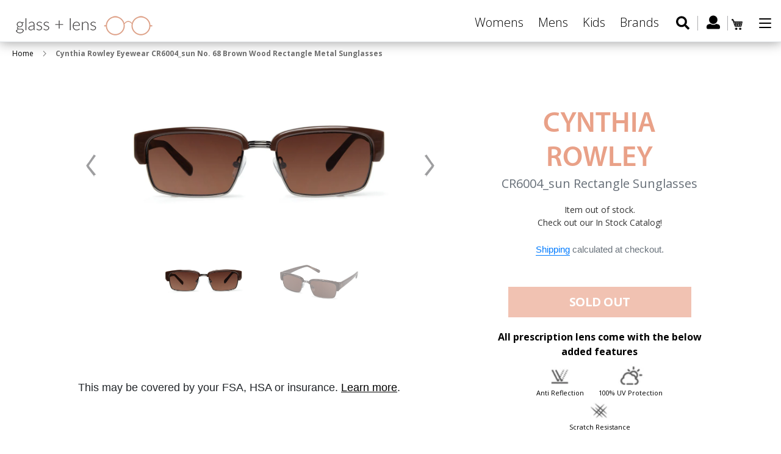

--- FILE ---
content_type: text/html; charset=utf-8
request_url: https://www.glassandlens.com/products/no-68-brown-wood-c
body_size: 26113
content:
<!doctype html>
<html class="no-js" lang="en">
<head>
  <meta name="google-site-verification" content="ffk5fryvHbc62YWvLiZl6Azk7MpzcodP9zHIeLEIOqs" />
  <!-- Global site tag (gtag.js) - Google Ads: 785556298 -->
<script async src="https://www.googletagmanager.com/gtag/js?id=AW-785556298"></script>
<script>
  window.dataLayer = window.dataLayer || [];
  function gtag(){dataLayer.push(arguments);}
  gtag('js', new Date());

  gtag('config', 'AW-785556298');
</script>

  <meta charset="utf-8">
  <meta http-equiv="X-UA-Compatible" content="IE=edge,chrome=1">
  <meta name="viewport" content="width=device-width,initial-scale=1">
  <meta name="theme-color" content="#557b97">
  <link rel="canonical" href="https://www.glassandlens.com/products/no-68-brown-wood-c">
  <link href="https://fonts.googleapis.com/css?family=Open+Sans:300,300i,400,400i,600,600i,700,700i,800,800i" rel="stylesheet"><link rel="shortcut icon" href="//www.glassandlens.com/cdn/shop/files/fav_icon_91e7760f-6d1c-4e1c-b5bb-157021843585_32x32.png?v=1613733155" type="image/png"><title>Cynthia Rowley CR6004 sun-Brown Wood
&ndash; Glassandlens</title><meta name="description" content="Cynthia Rowley Eyewear CR6004_sun No. 68 Brown Wood Rectangle Metal Sunglasses"><!-- /snippets/social-meta-tags.liquid -->




<meta property="og:site_name" content="Glassandlens">
<meta property="og:url" content="https://www.glassandlens.com/products/no-68-brown-wood-c">
<meta property="og:title" content="Cynthia Rowley Eyewear CR6004_sun No. 68 Brown Wood Rectangle Metal Sunglasses">
<meta property="og:type" content="product">
<meta property="og:description" content="Cynthia Rowley Eyewear CR6004_sun No. 68 Brown Wood Rectangle Metal Sunglasses">

  <meta property="og:price:amount" content="95.00">
  <meta property="og:price:currency" content="USD">

<meta property="og:image" content="http://www.glassandlens.com/cdn/shop/products/cr6004_sun_brown_wood.0_1200x1200.jpg?v=1563369071"><meta property="og:image" content="http://www.glassandlens.com/cdn/shop/products/cr6004_sun_brown_wood.1_1200x1200.jpg?v=1563369071">
<meta property="og:image:secure_url" content="https://www.glassandlens.com/cdn/shop/products/cr6004_sun_brown_wood.0_1200x1200.jpg?v=1563369071"><meta property="og:image:secure_url" content="https://www.glassandlens.com/cdn/shop/products/cr6004_sun_brown_wood.1_1200x1200.jpg?v=1563369071">


<meta name="twitter:card" content="summary_large_image">
<meta name="twitter:title" content="Cynthia Rowley Eyewear CR6004_sun No. 68 Brown Wood Rectangle Metal Sunglasses">
<meta name="twitter:description" content="Cynthia Rowley Eyewear CR6004_sun No. 68 Brown Wood Rectangle Metal Sunglasses">

  <link href="//www.glassandlens.com/cdn/shop/t/4/assets/swiper.min.css?v=3480453668502997471563546011" rel="stylesheet" type="text/css" media="all" />
  <link href="//www.glassandlens.com/cdn/shop/t/4/assets/theme.scss.css?v=18868178984568378771674765947" rel="stylesheet" type="text/css" media="all" />

  <script>
    var theme = {
      strings: {
        addToCart: "Add to cart",
        soldOut: "Sold out",
        unavailable: "Unavailable",
        regularPrice: "Regular price",
        sale: "Sale",
        showMore: "Show More",
        showLess: "Show Less",
        addressError: "Error looking up that address",
        addressNoResults: "No results for that address",
        addressQueryLimit: "You have exceeded the Google API usage limit. Consider upgrading to a \u003ca href=\"https:\/\/developers.google.com\/maps\/premium\/usage-limits\"\u003ePremium Plan\u003c\/a\u003e.",
        authError: "There was a problem authenticating your Google Maps account.",
        newWindow: "Opens in a new window.",
        external: "Opens external website.",
        newWindowExternal: "Opens external website in a new window."
      },
      moneyFormat: "${{amount}}"
    }

    document.documentElement.className = document.documentElement.className.replace('no-js', 'js');
  </script><script src="//www.glassandlens.com/cdn/shop/t/4/assets/lazysizes.js?v=68441465964607740661555418584" async="async"></script>
  <script src="//www.glassandlens.com/cdn/shop/t/4/assets/vendor.js?v=121857302354663160541567496366" defer="defer"></script>
  <script src="//www.glassandlens.com/cdn/shop/t/4/assets/theme.js?v=182438323261432577371639427232" defer="defer"></script>
  <script src="//ajax.googleapis.com/ajax/libs/jquery/3.3.1/jquery.min.js" type="text/javascript"></script>
  <link href="//netdna.bootstrapcdn.com/bootstrap/4.3.1/css/bootstrap.min.css" rel="stylesheet" type="text/css" media="all" />
  <script src="//netdna.bootstrapcdn.com/bootstrap/4.3.1/js/bootstrap.min.js" type="text/javascript"></script>

  <script>window.performance && window.performance.mark && window.performance.mark('shopify.content_for_header.start');</script><meta name="google-site-verification" content="ffk5fryvHbc62YWvLiZl6Azk7MpzcodP9zHIeLEIOqs">
<meta id="shopify-digital-wallet" name="shopify-digital-wallet" content="/5260771400/digital_wallets/dialog">
<link rel="alternate" type="application/json+oembed" href="https://www.glassandlens.com/products/no-68-brown-wood-c.oembed">
<script async="async" src="/checkouts/internal/preloads.js?locale=en-US"></script>
<script id="shopify-features" type="application/json">{"accessToken":"1dc3d5b9728a7ef27a0087131a52b75c","betas":["rich-media-storefront-analytics"],"domain":"www.glassandlens.com","predictiveSearch":true,"shopId":5260771400,"locale":"en"}</script>
<script>var Shopify = Shopify || {};
Shopify.shop = "glassandlens.myshopify.com";
Shopify.locale = "en";
Shopify.currency = {"active":"USD","rate":"1.0"};
Shopify.country = "US";
Shopify.theme = {"name":"Copy of Debut - 16.04","id":72328642632,"schema_name":"Debut","schema_version":"11.1.5","theme_store_id":796,"role":"main"};
Shopify.theme.handle = "null";
Shopify.theme.style = {"id":null,"handle":null};
Shopify.cdnHost = "www.glassandlens.com/cdn";
Shopify.routes = Shopify.routes || {};
Shopify.routes.root = "/";</script>
<script type="module">!function(o){(o.Shopify=o.Shopify||{}).modules=!0}(window);</script>
<script>!function(o){function n(){var o=[];function n(){o.push(Array.prototype.slice.apply(arguments))}return n.q=o,n}var t=o.Shopify=o.Shopify||{};t.loadFeatures=n(),t.autoloadFeatures=n()}(window);</script>
<script id="shop-js-analytics" type="application/json">{"pageType":"product"}</script>
<script defer="defer" async type="module" src="//www.glassandlens.com/cdn/shopifycloud/shop-js/modules/v2/client.init-shop-cart-sync_BdyHc3Nr.en.esm.js"></script>
<script defer="defer" async type="module" src="//www.glassandlens.com/cdn/shopifycloud/shop-js/modules/v2/chunk.common_Daul8nwZ.esm.js"></script>
<script type="module">
  await import("//www.glassandlens.com/cdn/shopifycloud/shop-js/modules/v2/client.init-shop-cart-sync_BdyHc3Nr.en.esm.js");
await import("//www.glassandlens.com/cdn/shopifycloud/shop-js/modules/v2/chunk.common_Daul8nwZ.esm.js");

  window.Shopify.SignInWithShop?.initShopCartSync?.({"fedCMEnabled":true,"windoidEnabled":true});

</script>
<script>(function() {
  var isLoaded = false;
  function asyncLoad() {
    if (isLoaded) return;
    isLoaded = true;
    var urls = ["https:\/\/zooomyapps.com\/morelikethis\/ZooomyRelated.js?shop=glassandlens.myshopify.com","https:\/\/zooomyapps.com\/morelikethis\/ZooomyRelatedOrderCapture.js?shop=glassandlens.myshopify.com","https:\/\/cdn.tabarn.app\/cdn\/cartscount\/live\/cartscount.min.js?shop=glassandlens.myshopify.com","https:\/\/cdn.shopify.com\/s\/files\/1\/0052\/6077\/1400\/t\/4\/assets\/globo.filter.init.js?shop=glassandlens.myshopify.com","https:\/\/cdnbspa.spicegems.com\/js\/serve\/shop\/glassandlens.myshopify.com\/index_282ebff240f3bc06e2abb716f0e9aa8d22e9be8d.js?v=infytonow712\u0026shop=glassandlens.myshopify.com"];
    for (var i = 0; i < urls.length; i++) {
      var s = document.createElement('script');
      s.type = 'text/javascript';
      s.async = true;
      s.src = urls[i];
      var x = document.getElementsByTagName('script')[0];
      x.parentNode.insertBefore(s, x);
    }
  };
  if(window.attachEvent) {
    window.attachEvent('onload', asyncLoad);
  } else {
    window.addEventListener('load', asyncLoad, false);
  }
})();</script>
<script id="__st">var __st={"a":5260771400,"offset":-18000,"reqid":"79d16626-5cf4-4897-b656-d660a48aa746-1768996189","pageurl":"www.glassandlens.com\/products\/no-68-brown-wood-c","u":"3dd4c5a488e4","p":"product","rtyp":"product","rid":3948614615112};</script>
<script>window.ShopifyPaypalV4VisibilityTracking = true;</script>
<script id="captcha-bootstrap">!function(){'use strict';const t='contact',e='account',n='new_comment',o=[[t,t],['blogs',n],['comments',n],[t,'customer']],c=[[e,'customer_login'],[e,'guest_login'],[e,'recover_customer_password'],[e,'create_customer']],r=t=>t.map((([t,e])=>`form[action*='/${t}']:not([data-nocaptcha='true']) input[name='form_type'][value='${e}']`)).join(','),a=t=>()=>t?[...document.querySelectorAll(t)].map((t=>t.form)):[];function s(){const t=[...o],e=r(t);return a(e)}const i='password',u='form_key',d=['recaptcha-v3-token','g-recaptcha-response','h-captcha-response',i],f=()=>{try{return window.sessionStorage}catch{return}},m='__shopify_v',_=t=>t.elements[u];function p(t,e,n=!1){try{const o=window.sessionStorage,c=JSON.parse(o.getItem(e)),{data:r}=function(t){const{data:e,action:n}=t;return t[m]||n?{data:e,action:n}:{data:t,action:n}}(c);for(const[e,n]of Object.entries(r))t.elements[e]&&(t.elements[e].value=n);n&&o.removeItem(e)}catch(o){console.error('form repopulation failed',{error:o})}}const l='form_type',E='cptcha';function T(t){t.dataset[E]=!0}const w=window,h=w.document,L='Shopify',v='ce_forms',y='captcha';let A=!1;((t,e)=>{const n=(g='f06e6c50-85a8-45c8-87d0-21a2b65856fe',I='https://cdn.shopify.com/shopifycloud/storefront-forms-hcaptcha/ce_storefront_forms_captcha_hcaptcha.v1.5.2.iife.js',D={infoText:'Protected by hCaptcha',privacyText:'Privacy',termsText:'Terms'},(t,e,n)=>{const o=w[L][v],c=o.bindForm;if(c)return c(t,g,e,D).then(n);var r;o.q.push([[t,g,e,D],n]),r=I,A||(h.body.append(Object.assign(h.createElement('script'),{id:'captcha-provider',async:!0,src:r})),A=!0)});var g,I,D;w[L]=w[L]||{},w[L][v]=w[L][v]||{},w[L][v].q=[],w[L][y]=w[L][y]||{},w[L][y].protect=function(t,e){n(t,void 0,e),T(t)},Object.freeze(w[L][y]),function(t,e,n,w,h,L){const[v,y,A,g]=function(t,e,n){const i=e?o:[],u=t?c:[],d=[...i,...u],f=r(d),m=r(i),_=r(d.filter((([t,e])=>n.includes(e))));return[a(f),a(m),a(_),s()]}(w,h,L),I=t=>{const e=t.target;return e instanceof HTMLFormElement?e:e&&e.form},D=t=>v().includes(t);t.addEventListener('submit',(t=>{const e=I(t);if(!e)return;const n=D(e)&&!e.dataset.hcaptchaBound&&!e.dataset.recaptchaBound,o=_(e),c=g().includes(e)&&(!o||!o.value);(n||c)&&t.preventDefault(),c&&!n&&(function(t){try{if(!f())return;!function(t){const e=f();if(!e)return;const n=_(t);if(!n)return;const o=n.value;o&&e.removeItem(o)}(t);const e=Array.from(Array(32),(()=>Math.random().toString(36)[2])).join('');!function(t,e){_(t)||t.append(Object.assign(document.createElement('input'),{type:'hidden',name:u})),t.elements[u].value=e}(t,e),function(t,e){const n=f();if(!n)return;const o=[...t.querySelectorAll(`input[type='${i}']`)].map((({name:t})=>t)),c=[...d,...o],r={};for(const[a,s]of new FormData(t).entries())c.includes(a)||(r[a]=s);n.setItem(e,JSON.stringify({[m]:1,action:t.action,data:r}))}(t,e)}catch(e){console.error('failed to persist form',e)}}(e),e.submit())}));const S=(t,e)=>{t&&!t.dataset[E]&&(n(t,e.some((e=>e===t))),T(t))};for(const o of['focusin','change'])t.addEventListener(o,(t=>{const e=I(t);D(e)&&S(e,y())}));const B=e.get('form_key'),M=e.get(l),P=B&&M;t.addEventListener('DOMContentLoaded',(()=>{const t=y();if(P)for(const e of t)e.elements[l].value===M&&p(e,B);[...new Set([...A(),...v().filter((t=>'true'===t.dataset.shopifyCaptcha))])].forEach((e=>S(e,t)))}))}(h,new URLSearchParams(w.location.search),n,t,e,['guest_login'])})(!0,!0)}();</script>
<script integrity="sha256-4kQ18oKyAcykRKYeNunJcIwy7WH5gtpwJnB7kiuLZ1E=" data-source-attribution="shopify.loadfeatures" defer="defer" src="//www.glassandlens.com/cdn/shopifycloud/storefront/assets/storefront/load_feature-a0a9edcb.js" crossorigin="anonymous"></script>
<script data-source-attribution="shopify.dynamic_checkout.dynamic.init">var Shopify=Shopify||{};Shopify.PaymentButton=Shopify.PaymentButton||{isStorefrontPortableWallets:!0,init:function(){window.Shopify.PaymentButton.init=function(){};var t=document.createElement("script");t.src="https://www.glassandlens.com/cdn/shopifycloud/portable-wallets/latest/portable-wallets.en.js",t.type="module",document.head.appendChild(t)}};
</script>
<script data-source-attribution="shopify.dynamic_checkout.buyer_consent">
  function portableWalletsHideBuyerConsent(e){var t=document.getElementById("shopify-buyer-consent"),n=document.getElementById("shopify-subscription-policy-button");t&&n&&(t.classList.add("hidden"),t.setAttribute("aria-hidden","true"),n.removeEventListener("click",e))}function portableWalletsShowBuyerConsent(e){var t=document.getElementById("shopify-buyer-consent"),n=document.getElementById("shopify-subscription-policy-button");t&&n&&(t.classList.remove("hidden"),t.removeAttribute("aria-hidden"),n.addEventListener("click",e))}window.Shopify?.PaymentButton&&(window.Shopify.PaymentButton.hideBuyerConsent=portableWalletsHideBuyerConsent,window.Shopify.PaymentButton.showBuyerConsent=portableWalletsShowBuyerConsent);
</script>
<script data-source-attribution="shopify.dynamic_checkout.cart.bootstrap">document.addEventListener("DOMContentLoaded",(function(){function t(){return document.querySelector("shopify-accelerated-checkout-cart, shopify-accelerated-checkout")}if(t())Shopify.PaymentButton.init();else{new MutationObserver((function(e,n){t()&&(Shopify.PaymentButton.init(),n.disconnect())})).observe(document.body,{childList:!0,subtree:!0})}}));
</script>

<script>window.performance && window.performance.mark && window.performance.mark('shopify.content_for_header.end');</script>



  <script>
    window.addEventListener('globoFilterCloseSearchCompleted', function () {
      if( theme && theme.SearchDrawer && typeof theme.SearchDrawer.close == "function" ){
        theme.SearchDrawer.close();
      }
    });
  </script>


  <script src="//www.glassandlens.com/cdn/shop/t/4/assets/prescriptions.js?v=81068088759715572721655111830" defer="defer"></script>
  <script src="//www.glassandlens.com/cdn/shop/t/4/assets/swiper.min.js?v=109829965565265286511563546005" defer="defer"></script>

<!-- Snap Pixel Code -->
<script type='text/javascript'>
(function(e,t,n){if(e.snaptr)return;var a=e.snaptr=function()
{a.handleRequest?a.handleRequest.apply(a,arguments):a.queue.push(arguments)};
a.queue=[];var s='script';r=t.createElement(s);r.async=!0;
r.src=n;var u=t.getElementsByTagName(s)[0];
u.parentNode.insertBefore(r,u);})(window,document,
'https://sc-static.net/scevent.min.js');

snaptr('init', '2b321ccb-d368-4c0b-a7cb-ce26ab0b5301', {
'user_email': '__INSERT_USER_EMAIL__'
});

snaptr('track', 'PAGE_VIEW');

</script>
<!-- End Snap Pixel Code -->
  
  <!-- Facebook Pixel Code -->
<script>
  !function(f,b,e,v,n,t,s)
  {if(f.fbq)return;n=f.fbq=function(){n.callMethod?
  n.callMethod.apply(n,arguments):n.queue.push(arguments)};
  if(!f._fbq)f._fbq=n;n.push=n;n.loaded=!0;n.version='2.0';
  n.queue=[];t=b.createElement(e);t.async=!0;
  t.src=v;s=b.getElementsByTagName(e)[0];
  s.parentNode.insertBefore(t,s)}(window, document,'script',
  'https://connect.facebook.net/en_US/fbevents.js');
  fbq('init', '272348413702418');
  fbq('track', 'PageView');
</script>
<noscript><img height="1" width="1" style="display:none"
  src="https://www.facebook.com/tr?id=272348413702418&ev=PageView&noscript=1"
/></noscript>
<!-- End Facebook Pixel Code -->
  
  <link href="https://monorail-edge.shopifysvc.com" rel="dns-prefetch">
<script>(function(){if ("sendBeacon" in navigator && "performance" in window) {try {var session_token_from_headers = performance.getEntriesByType('navigation')[0].serverTiming.find(x => x.name == '_s').description;} catch {var session_token_from_headers = undefined;}var session_cookie_matches = document.cookie.match(/_shopify_s=([^;]*)/);var session_token_from_cookie = session_cookie_matches && session_cookie_matches.length === 2 ? session_cookie_matches[1] : "";var session_token = session_token_from_headers || session_token_from_cookie || "";function handle_abandonment_event(e) {var entries = performance.getEntries().filter(function(entry) {return /monorail-edge.shopifysvc.com/.test(entry.name);});if (!window.abandonment_tracked && entries.length === 0) {window.abandonment_tracked = true;var currentMs = Date.now();var navigation_start = performance.timing.navigationStart;var payload = {shop_id: 5260771400,url: window.location.href,navigation_start,duration: currentMs - navigation_start,session_token,page_type: "product"};window.navigator.sendBeacon("https://monorail-edge.shopifysvc.com/v1/produce", JSON.stringify({schema_id: "online_store_buyer_site_abandonment/1.1",payload: payload,metadata: {event_created_at_ms: currentMs,event_sent_at_ms: currentMs}}));}}window.addEventListener('pagehide', handle_abandonment_event);}}());</script>
<script id="web-pixels-manager-setup">(function e(e,d,r,n,o){if(void 0===o&&(o={}),!Boolean(null===(a=null===(i=window.Shopify)||void 0===i?void 0:i.analytics)||void 0===a?void 0:a.replayQueue)){var i,a;window.Shopify=window.Shopify||{};var t=window.Shopify;t.analytics=t.analytics||{};var s=t.analytics;s.replayQueue=[],s.publish=function(e,d,r){return s.replayQueue.push([e,d,r]),!0};try{self.performance.mark("wpm:start")}catch(e){}var l=function(){var e={modern:/Edge?\/(1{2}[4-9]|1[2-9]\d|[2-9]\d{2}|\d{4,})\.\d+(\.\d+|)|Firefox\/(1{2}[4-9]|1[2-9]\d|[2-9]\d{2}|\d{4,})\.\d+(\.\d+|)|Chrom(ium|e)\/(9{2}|\d{3,})\.\d+(\.\d+|)|(Maci|X1{2}).+ Version\/(15\.\d+|(1[6-9]|[2-9]\d|\d{3,})\.\d+)([,.]\d+|)( \(\w+\)|)( Mobile\/\w+|) Safari\/|Chrome.+OPR\/(9{2}|\d{3,})\.\d+\.\d+|(CPU[ +]OS|iPhone[ +]OS|CPU[ +]iPhone|CPU IPhone OS|CPU iPad OS)[ +]+(15[._]\d+|(1[6-9]|[2-9]\d|\d{3,})[._]\d+)([._]\d+|)|Android:?[ /-](13[3-9]|1[4-9]\d|[2-9]\d{2}|\d{4,})(\.\d+|)(\.\d+|)|Android.+Firefox\/(13[5-9]|1[4-9]\d|[2-9]\d{2}|\d{4,})\.\d+(\.\d+|)|Android.+Chrom(ium|e)\/(13[3-9]|1[4-9]\d|[2-9]\d{2}|\d{4,})\.\d+(\.\d+|)|SamsungBrowser\/([2-9]\d|\d{3,})\.\d+/,legacy:/Edge?\/(1[6-9]|[2-9]\d|\d{3,})\.\d+(\.\d+|)|Firefox\/(5[4-9]|[6-9]\d|\d{3,})\.\d+(\.\d+|)|Chrom(ium|e)\/(5[1-9]|[6-9]\d|\d{3,})\.\d+(\.\d+|)([\d.]+$|.*Safari\/(?![\d.]+ Edge\/[\d.]+$))|(Maci|X1{2}).+ Version\/(10\.\d+|(1[1-9]|[2-9]\d|\d{3,})\.\d+)([,.]\d+|)( \(\w+\)|)( Mobile\/\w+|) Safari\/|Chrome.+OPR\/(3[89]|[4-9]\d|\d{3,})\.\d+\.\d+|(CPU[ +]OS|iPhone[ +]OS|CPU[ +]iPhone|CPU IPhone OS|CPU iPad OS)[ +]+(10[._]\d+|(1[1-9]|[2-9]\d|\d{3,})[._]\d+)([._]\d+|)|Android:?[ /-](13[3-9]|1[4-9]\d|[2-9]\d{2}|\d{4,})(\.\d+|)(\.\d+|)|Mobile Safari.+OPR\/([89]\d|\d{3,})\.\d+\.\d+|Android.+Firefox\/(13[5-9]|1[4-9]\d|[2-9]\d{2}|\d{4,})\.\d+(\.\d+|)|Android.+Chrom(ium|e)\/(13[3-9]|1[4-9]\d|[2-9]\d{2}|\d{4,})\.\d+(\.\d+|)|Android.+(UC? ?Browser|UCWEB|U3)[ /]?(15\.([5-9]|\d{2,})|(1[6-9]|[2-9]\d|\d{3,})\.\d+)\.\d+|SamsungBrowser\/(5\.\d+|([6-9]|\d{2,})\.\d+)|Android.+MQ{2}Browser\/(14(\.(9|\d{2,})|)|(1[5-9]|[2-9]\d|\d{3,})(\.\d+|))(\.\d+|)|K[Aa][Ii]OS\/(3\.\d+|([4-9]|\d{2,})\.\d+)(\.\d+|)/},d=e.modern,r=e.legacy,n=navigator.userAgent;return n.match(d)?"modern":n.match(r)?"legacy":"unknown"}(),u="modern"===l?"modern":"legacy",c=(null!=n?n:{modern:"",legacy:""})[u],f=function(e){return[e.baseUrl,"/wpm","/b",e.hashVersion,"modern"===e.buildTarget?"m":"l",".js"].join("")}({baseUrl:d,hashVersion:r,buildTarget:u}),m=function(e){var d=e.version,r=e.bundleTarget,n=e.surface,o=e.pageUrl,i=e.monorailEndpoint;return{emit:function(e){var a=e.status,t=e.errorMsg,s=(new Date).getTime(),l=JSON.stringify({metadata:{event_sent_at_ms:s},events:[{schema_id:"web_pixels_manager_load/3.1",payload:{version:d,bundle_target:r,page_url:o,status:a,surface:n,error_msg:t},metadata:{event_created_at_ms:s}}]});if(!i)return console&&console.warn&&console.warn("[Web Pixels Manager] No Monorail endpoint provided, skipping logging."),!1;try{return self.navigator.sendBeacon.bind(self.navigator)(i,l)}catch(e){}var u=new XMLHttpRequest;try{return u.open("POST",i,!0),u.setRequestHeader("Content-Type","text/plain"),u.send(l),!0}catch(e){return console&&console.warn&&console.warn("[Web Pixels Manager] Got an unhandled error while logging to Monorail."),!1}}}}({version:r,bundleTarget:l,surface:e.surface,pageUrl:self.location.href,monorailEndpoint:e.monorailEndpoint});try{o.browserTarget=l,function(e){var d=e.src,r=e.async,n=void 0===r||r,o=e.onload,i=e.onerror,a=e.sri,t=e.scriptDataAttributes,s=void 0===t?{}:t,l=document.createElement("script"),u=document.querySelector("head"),c=document.querySelector("body");if(l.async=n,l.src=d,a&&(l.integrity=a,l.crossOrigin="anonymous"),s)for(var f in s)if(Object.prototype.hasOwnProperty.call(s,f))try{l.dataset[f]=s[f]}catch(e){}if(o&&l.addEventListener("load",o),i&&l.addEventListener("error",i),u)u.appendChild(l);else{if(!c)throw new Error("Did not find a head or body element to append the script");c.appendChild(l)}}({src:f,async:!0,onload:function(){if(!function(){var e,d;return Boolean(null===(d=null===(e=window.Shopify)||void 0===e?void 0:e.analytics)||void 0===d?void 0:d.initialized)}()){var d=window.webPixelsManager.init(e)||void 0;if(d){var r=window.Shopify.analytics;r.replayQueue.forEach((function(e){var r=e[0],n=e[1],o=e[2];d.publishCustomEvent(r,n,o)})),r.replayQueue=[],r.publish=d.publishCustomEvent,r.visitor=d.visitor,r.initialized=!0}}},onerror:function(){return m.emit({status:"failed",errorMsg:"".concat(f," has failed to load")})},sri:function(e){var d=/^sha384-[A-Za-z0-9+/=]+$/;return"string"==typeof e&&d.test(e)}(c)?c:"",scriptDataAttributes:o}),m.emit({status:"loading"})}catch(e){m.emit({status:"failed",errorMsg:(null==e?void 0:e.message)||"Unknown error"})}}})({shopId: 5260771400,storefrontBaseUrl: "https://www.glassandlens.com",extensionsBaseUrl: "https://extensions.shopifycdn.com/cdn/shopifycloud/web-pixels-manager",monorailEndpoint: "https://monorail-edge.shopifysvc.com/unstable/produce_batch",surface: "storefront-renderer",enabledBetaFlags: ["2dca8a86"],webPixelsConfigList: [{"id":"706969754","configuration":"{\"config\":\"{\\\"pixel_id\\\":\\\"AW-785556298\\\",\\\"target_country\\\":\\\"US\\\",\\\"gtag_events\\\":[{\\\"type\\\":\\\"page_view\\\",\\\"action_label\\\":\\\"AW-785556298\\\/bu8xCP62i_0BEMrGyvYC\\\"},{\\\"type\\\":\\\"purchase\\\",\\\"action_label\\\":\\\"AW-785556298\\\/DitTCPm3i_0BEMrGyvYC\\\"},{\\\"type\\\":\\\"view_item\\\",\\\"action_label\\\":\\\"AW-785556298\\\/TBw0CPy3i_0BEMrGyvYC\\\"},{\\\"type\\\":\\\"add_to_cart\\\",\\\"action_label\\\":\\\"AW-785556298\\\/YeZRCP-3i_0BEMrGyvYC\\\"},{\\\"type\\\":\\\"begin_checkout\\\",\\\"action_label\\\":\\\"AW-785556298\\\/F6nJCIK4i_0BEMrGyvYC\\\"},{\\\"type\\\":\\\"search\\\",\\\"action_label\\\":\\\"AW-785556298\\\/KEJdCIW4i_0BEMrGyvYC\\\"},{\\\"type\\\":\\\"add_payment_info\\\",\\\"action_label\\\":\\\"AW-785556298\\\/IcSXCIi4i_0BEMrGyvYC\\\"}],\\\"enable_monitoring_mode\\\":false}\"}","eventPayloadVersion":"v1","runtimeContext":"OPEN","scriptVersion":"b2a88bafab3e21179ed38636efcd8a93","type":"APP","apiClientId":1780363,"privacyPurposes":[],"dataSharingAdjustments":{"protectedCustomerApprovalScopes":["read_customer_address","read_customer_email","read_customer_name","read_customer_personal_data","read_customer_phone"]}},{"id":"79626394","eventPayloadVersion":"v1","runtimeContext":"LAX","scriptVersion":"1","type":"CUSTOM","privacyPurposes":["ANALYTICS"],"name":"Google Analytics tag (migrated)"},{"id":"shopify-app-pixel","configuration":"{}","eventPayloadVersion":"v1","runtimeContext":"STRICT","scriptVersion":"0450","apiClientId":"shopify-pixel","type":"APP","privacyPurposes":["ANALYTICS","MARKETING"]},{"id":"shopify-custom-pixel","eventPayloadVersion":"v1","runtimeContext":"LAX","scriptVersion":"0450","apiClientId":"shopify-pixel","type":"CUSTOM","privacyPurposes":["ANALYTICS","MARKETING"]}],isMerchantRequest: false,initData: {"shop":{"name":"Glassandlens","paymentSettings":{"currencyCode":"USD"},"myshopifyDomain":"glassandlens.myshopify.com","countryCode":"US","storefrontUrl":"https:\/\/www.glassandlens.com"},"customer":null,"cart":null,"checkout":null,"productVariants":[{"price":{"amount":95.0,"currencyCode":"USD"},"product":{"title":"Cynthia Rowley Eyewear CR6004_sun No. 68 Brown Wood Rectangle Metal Sunglasses","vendor":"Cynthia Rowley","id":"3948614615112","untranslatedTitle":"Cynthia Rowley Eyewear CR6004_sun No. 68 Brown Wood Rectangle Metal Sunglasses","url":"\/products\/no-68-brown-wood-c","type":"Sunglasses"},"id":"29485531365448","image":{"src":"\/\/www.glassandlens.com\/cdn\/shop\/products\/cr6004_sun_brown_wood.0.jpg?v=1563369071"},"sku":"CR6004_sun-Brown Wood","title":"54mm","untranslatedTitle":"54mm"}],"purchasingCompany":null},},"https://www.glassandlens.com/cdn","fcfee988w5aeb613cpc8e4bc33m6693e112",{"modern":"","legacy":""},{"shopId":"5260771400","storefrontBaseUrl":"https:\/\/www.glassandlens.com","extensionBaseUrl":"https:\/\/extensions.shopifycdn.com\/cdn\/shopifycloud\/web-pixels-manager","surface":"storefront-renderer","enabledBetaFlags":"[\"2dca8a86\"]","isMerchantRequest":"false","hashVersion":"fcfee988w5aeb613cpc8e4bc33m6693e112","publish":"custom","events":"[[\"page_viewed\",{}],[\"product_viewed\",{\"productVariant\":{\"price\":{\"amount\":95.0,\"currencyCode\":\"USD\"},\"product\":{\"title\":\"Cynthia Rowley Eyewear CR6004_sun No. 68 Brown Wood Rectangle Metal Sunglasses\",\"vendor\":\"Cynthia Rowley\",\"id\":\"3948614615112\",\"untranslatedTitle\":\"Cynthia Rowley Eyewear CR6004_sun No. 68 Brown Wood Rectangle Metal Sunglasses\",\"url\":\"\/products\/no-68-brown-wood-c\",\"type\":\"Sunglasses\"},\"id\":\"29485531365448\",\"image\":{\"src\":\"\/\/www.glassandlens.com\/cdn\/shop\/products\/cr6004_sun_brown_wood.0.jpg?v=1563369071\"},\"sku\":\"CR6004_sun-Brown Wood\",\"title\":\"54mm\",\"untranslatedTitle\":\"54mm\"}}]]"});</script><script>
  window.ShopifyAnalytics = window.ShopifyAnalytics || {};
  window.ShopifyAnalytics.meta = window.ShopifyAnalytics.meta || {};
  window.ShopifyAnalytics.meta.currency = 'USD';
  var meta = {"product":{"id":3948614615112,"gid":"gid:\/\/shopify\/Product\/3948614615112","vendor":"Cynthia Rowley","type":"Sunglasses","handle":"no-68-brown-wood-c","variants":[{"id":29485531365448,"price":9500,"name":"Cynthia Rowley Eyewear CR6004_sun No. 68 Brown Wood Rectangle Metal Sunglasses - 54mm","public_title":"54mm","sku":"CR6004_sun-Brown Wood"}],"remote":false},"page":{"pageType":"product","resourceType":"product","resourceId":3948614615112,"requestId":"79d16626-5cf4-4897-b656-d660a48aa746-1768996189"}};
  for (var attr in meta) {
    window.ShopifyAnalytics.meta[attr] = meta[attr];
  }
</script>
<script class="analytics">
  (function () {
    var customDocumentWrite = function(content) {
      var jquery = null;

      if (window.jQuery) {
        jquery = window.jQuery;
      } else if (window.Checkout && window.Checkout.$) {
        jquery = window.Checkout.$;
      }

      if (jquery) {
        jquery('body').append(content);
      }
    };

    var hasLoggedConversion = function(token) {
      if (token) {
        return document.cookie.indexOf('loggedConversion=' + token) !== -1;
      }
      return false;
    }

    var setCookieIfConversion = function(token) {
      if (token) {
        var twoMonthsFromNow = new Date(Date.now());
        twoMonthsFromNow.setMonth(twoMonthsFromNow.getMonth() + 2);

        document.cookie = 'loggedConversion=' + token + '; expires=' + twoMonthsFromNow;
      }
    }

    var trekkie = window.ShopifyAnalytics.lib = window.trekkie = window.trekkie || [];
    if (trekkie.integrations) {
      return;
    }
    trekkie.methods = [
      'identify',
      'page',
      'ready',
      'track',
      'trackForm',
      'trackLink'
    ];
    trekkie.factory = function(method) {
      return function() {
        var args = Array.prototype.slice.call(arguments);
        args.unshift(method);
        trekkie.push(args);
        return trekkie;
      };
    };
    for (var i = 0; i < trekkie.methods.length; i++) {
      var key = trekkie.methods[i];
      trekkie[key] = trekkie.factory(key);
    }
    trekkie.load = function(config) {
      trekkie.config = config || {};
      trekkie.config.initialDocumentCookie = document.cookie;
      var first = document.getElementsByTagName('script')[0];
      var script = document.createElement('script');
      script.type = 'text/javascript';
      script.onerror = function(e) {
        var scriptFallback = document.createElement('script');
        scriptFallback.type = 'text/javascript';
        scriptFallback.onerror = function(error) {
                var Monorail = {
      produce: function produce(monorailDomain, schemaId, payload) {
        var currentMs = new Date().getTime();
        var event = {
          schema_id: schemaId,
          payload: payload,
          metadata: {
            event_created_at_ms: currentMs,
            event_sent_at_ms: currentMs
          }
        };
        return Monorail.sendRequest("https://" + monorailDomain + "/v1/produce", JSON.stringify(event));
      },
      sendRequest: function sendRequest(endpointUrl, payload) {
        // Try the sendBeacon API
        if (window && window.navigator && typeof window.navigator.sendBeacon === 'function' && typeof window.Blob === 'function' && !Monorail.isIos12()) {
          var blobData = new window.Blob([payload], {
            type: 'text/plain'
          });

          if (window.navigator.sendBeacon(endpointUrl, blobData)) {
            return true;
          } // sendBeacon was not successful

        } // XHR beacon

        var xhr = new XMLHttpRequest();

        try {
          xhr.open('POST', endpointUrl);
          xhr.setRequestHeader('Content-Type', 'text/plain');
          xhr.send(payload);
        } catch (e) {
          console.log(e);
        }

        return false;
      },
      isIos12: function isIos12() {
        return window.navigator.userAgent.lastIndexOf('iPhone; CPU iPhone OS 12_') !== -1 || window.navigator.userAgent.lastIndexOf('iPad; CPU OS 12_') !== -1;
      }
    };
    Monorail.produce('monorail-edge.shopifysvc.com',
      'trekkie_storefront_load_errors/1.1',
      {shop_id: 5260771400,
      theme_id: 72328642632,
      app_name: "storefront",
      context_url: window.location.href,
      source_url: "//www.glassandlens.com/cdn/s/trekkie.storefront.cd680fe47e6c39ca5d5df5f0a32d569bc48c0f27.min.js"});

        };
        scriptFallback.async = true;
        scriptFallback.src = '//www.glassandlens.com/cdn/s/trekkie.storefront.cd680fe47e6c39ca5d5df5f0a32d569bc48c0f27.min.js';
        first.parentNode.insertBefore(scriptFallback, first);
      };
      script.async = true;
      script.src = '//www.glassandlens.com/cdn/s/trekkie.storefront.cd680fe47e6c39ca5d5df5f0a32d569bc48c0f27.min.js';
      first.parentNode.insertBefore(script, first);
    };
    trekkie.load(
      {"Trekkie":{"appName":"storefront","development":false,"defaultAttributes":{"shopId":5260771400,"isMerchantRequest":null,"themeId":72328642632,"themeCityHash":"12958068799847667215","contentLanguage":"en","currency":"USD","eventMetadataId":"0a89f38c-9b0c-4a1a-9231-79defa3c946d"},"isServerSideCookieWritingEnabled":true,"monorailRegion":"shop_domain","enabledBetaFlags":["65f19447"]},"Session Attribution":{},"S2S":{"facebookCapiEnabled":false,"source":"trekkie-storefront-renderer","apiClientId":580111}}
    );

    var loaded = false;
    trekkie.ready(function() {
      if (loaded) return;
      loaded = true;

      window.ShopifyAnalytics.lib = window.trekkie;

      var originalDocumentWrite = document.write;
      document.write = customDocumentWrite;
      try { window.ShopifyAnalytics.merchantGoogleAnalytics.call(this); } catch(error) {};
      document.write = originalDocumentWrite;

      window.ShopifyAnalytics.lib.page(null,{"pageType":"product","resourceType":"product","resourceId":3948614615112,"requestId":"79d16626-5cf4-4897-b656-d660a48aa746-1768996189","shopifyEmitted":true});

      var match = window.location.pathname.match(/checkouts\/(.+)\/(thank_you|post_purchase)/)
      var token = match? match[1]: undefined;
      if (!hasLoggedConversion(token)) {
        setCookieIfConversion(token);
        window.ShopifyAnalytics.lib.track("Viewed Product",{"currency":"USD","variantId":29485531365448,"productId":3948614615112,"productGid":"gid:\/\/shopify\/Product\/3948614615112","name":"Cynthia Rowley Eyewear CR6004_sun No. 68 Brown Wood Rectangle Metal Sunglasses - 54mm","price":"95.00","sku":"CR6004_sun-Brown Wood","brand":"Cynthia Rowley","variant":"54mm","category":"Sunglasses","nonInteraction":true,"remote":false},undefined,undefined,{"shopifyEmitted":true});
      window.ShopifyAnalytics.lib.track("monorail:\/\/trekkie_storefront_viewed_product\/1.1",{"currency":"USD","variantId":29485531365448,"productId":3948614615112,"productGid":"gid:\/\/shopify\/Product\/3948614615112","name":"Cynthia Rowley Eyewear CR6004_sun No. 68 Brown Wood Rectangle Metal Sunglasses - 54mm","price":"95.00","sku":"CR6004_sun-Brown Wood","brand":"Cynthia Rowley","variant":"54mm","category":"Sunglasses","nonInteraction":true,"remote":false,"referer":"https:\/\/www.glassandlens.com\/products\/no-68-brown-wood-c"});
      }
    });


        var eventsListenerScript = document.createElement('script');
        eventsListenerScript.async = true;
        eventsListenerScript.src = "//www.glassandlens.com/cdn/shopifycloud/storefront/assets/shop_events_listener-3da45d37.js";
        document.getElementsByTagName('head')[0].appendChild(eventsListenerScript);

})();</script>
  <script>
  if (!window.ga || (window.ga && typeof window.ga !== 'function')) {
    window.ga = function ga() {
      (window.ga.q = window.ga.q || []).push(arguments);
      if (window.Shopify && window.Shopify.analytics && typeof window.Shopify.analytics.publish === 'function') {
        window.Shopify.analytics.publish("ga_stub_called", {}, {sendTo: "google_osp_migration"});
      }
      console.error("Shopify's Google Analytics stub called with:", Array.from(arguments), "\nSee https://help.shopify.com/manual/promoting-marketing/pixels/pixel-migration#google for more information.");
    };
    if (window.Shopify && window.Shopify.analytics && typeof window.Shopify.analytics.publish === 'function') {
      window.Shopify.analytics.publish("ga_stub_initialized", {}, {sendTo: "google_osp_migration"});
    }
  }
</script>
<script
  defer
  src="https://www.glassandlens.com/cdn/shopifycloud/perf-kit/shopify-perf-kit-3.0.4.min.js"
  data-application="storefront-renderer"
  data-shop-id="5260771400"
  data-render-region="gcp-us-central1"
  data-page-type="product"
  data-theme-instance-id="72328642632"
  data-theme-name="Debut"
  data-theme-version="11.1.5"
  data-monorail-region="shop_domain"
  data-resource-timing-sampling-rate="10"
  data-shs="true"
  data-shs-beacon="true"
  data-shs-export-with-fetch="true"
  data-shs-logs-sample-rate="1"
  data-shs-beacon-endpoint="https://www.glassandlens.com/api/collect"
></script>
</head>

<body class="template-product">

  <a class="in-page-link visually-hidden skip-link" href="#MainContent">Skip to content</a>

  <div id="SearchDrawer" class="search-bar drawer drawer--top" role="dialog" aria-modal="true" aria-label="Search">
    <div class="search-bar__table">
      <div class="search-bar__table-cell search-bar__form-wrapper">
        <form class="search search-bar__form" action="/search" method="get" role="search">
          <input class="search__input search-bar__input" type="search" name="q" value="" placeholder="Search" aria-label="Search">
          <button class="search-bar__submit search__submit btn--link" type="submit">
            <svg aria-hidden="true" focusable="false" role="presentation" class="icon icon-search" viewBox="0 0 37 40"><path d="M35.6 36l-9.8-9.8c4.1-5.4 3.6-13.2-1.3-18.1-5.4-5.4-14.2-5.4-19.7 0-5.4 5.4-5.4 14.2 0 19.7 2.6 2.6 6.1 4.1 9.8 4.1 3 0 5.9-1 8.3-2.8l9.8 9.8c.4.4.9.6 1.4.6s1-.2 1.4-.6c.9-.9.9-2.1.1-2.9zm-20.9-8.2c-2.6 0-5.1-1-7-2.9-3.9-3.9-3.9-10.1 0-14C9.6 9 12.2 8 14.7 8s5.1 1 7 2.9c3.9 3.9 3.9 10.1 0 14-1.9 1.9-4.4 2.9-7 2.9z"/></svg>
            <span class="icon__fallback-text">Submit</span>
          </button>
        </form>
      </div>
      <div class="search-bar__table-cell text-right">
        <button type="button" class="btn--link search-bar__close js-drawer-close">
          <svg aria-hidden="true" focusable="false" role="presentation" class="icon icon-close" viewBox="0 0 40 40"><path d="M23.868 20.015L39.117 4.78c1.11-1.108 1.11-2.77 0-3.877-1.109-1.108-2.773-1.108-3.882 0L19.986 16.137 4.737.904C3.628-.204 1.965-.204.856.904c-1.11 1.108-1.11 2.77 0 3.877l15.249 15.234L.855 35.248c-1.108 1.108-1.108 2.77 0 3.877.555.554 1.248.831 1.942.831s1.386-.277 1.94-.83l15.25-15.234 15.248 15.233c.555.554 1.248.831 1.941.831s1.387-.277 1.941-.83c1.11-1.109 1.11-2.77 0-3.878L23.868 20.015z" class="layer"/></svg>
          <span class="icon__fallback-text">Close search</span>
        </button>
      </div>
    </div>
  </div>

  <div id="shopify-section-header" class="shopify-section">

<div data-section-id="header" data-section-type="header-section">
  

  <header class="site-header border-bottom logo--left" role="banner">
    <div class="grid grid--no-gutters grid--table site-header__mobile-nav">
      
      <div class="container-fluid">
      <div class="row">
      <div class="col-md-3 col-6 medium-up--one-quarter logo-align--left">
        
        
          <div class="h2 site-header__logo">
        
          
<a href="/" class="site-header__logo-image">
              
              <img class="lazyload js"
                   src="//www.glassandlens.com/cdn/shop/files/gaffos_logo_240x40_f8d1a992-36a5-41f4-9e57-f0ad0b9a1634_480x80.png?v=1614282121"
                   data-src="//www.glassandlens.com/cdn/shop/files/gaffos_logo_240x40_f8d1a992-36a5-41f4-9e57-f0ad0b9a1634_{width}x.png?v=1614282121"
                   data-widths="[180, 360, 540, 720, 900, 1080, 1296, 1512, 1728, 2048]"
                   data-aspectratio="6.0"
                   data-sizes="auto"
                   alt="Glassandlens"
                   style="max-width: 240px">
              <noscript>
                
                <img src="//www.glassandlens.com/cdn/shop/files/gaffos_logo_240x40_f8d1a992-36a5-41f4-9e57-f0ad0b9a1634_240x.png?v=1614282121"
                     srcset="//www.glassandlens.com/cdn/shop/files/gaffos_logo_240x40_f8d1a992-36a5-41f4-9e57-f0ad0b9a1634_240x.png?v=1614282121 1x, //www.glassandlens.com/cdn/shop/files/gaffos_logo_240x40_f8d1a992-36a5-41f4-9e57-f0ad0b9a1634_240x@2x.png?v=1614282121 2x"
                     alt="Glassandlens"
                     style="max-width: 240px;">
              </noscript>
            </a>
          
        
          </div>
        
      </div>

      
        <nav class="col-md-8 medium-up small--hide navbar_main" id="AccessibleNav" role="navigation">
          <ul class="site-nav list--inline " id="SiteNav">
  



    
      <li >
        <a href="/pages/womens"
          class="site-nav__link site-nav__link--main"
          
        >
          <span class="site-nav__label">Womens</span>
        </a>
      </li>
    
  



    
      <li >
        <a href="/pages/mens"
          class="site-nav__link site-nav__link--main"
          
        >
          <span class="site-nav__label">Mens</span>
        </a>
      </li>
    
  



    
      <li >
        <a href="/pages/kids"
          class="site-nav__link site-nav__link--main"
          
        >
          <span class="site-nav__label">Kids</span>
        </a>
      </li>
    
  



    
      <li >
        <a href="/pages/brands"
          class="site-nav__link site-nav__link--main"
          
        >
          <span class="site-nav__label">Brands</span>
        </a>
      </li>
    
  
</ul>

        </nav>
      

      <div class="col-md-1 col-6 medium-up header-icons-section  text-right site-header__icons site-header__icons--plus">
        <div class="site-header__icons-wrapper">
<!--           <div class="site-header__search site-header__icon">
            <form action="/search" method="get" class="search-header search" role="search">
  <input class="search-header__input search__input"
    type="search"
    name="q"
    placeholder="Search"
    aria-label="Search">
  <button class="search-header__submit search__submit btn--link site-header__icon" type="submit">
    <svg class="svg-inline--fa fa-search fa-w-16" aria-hidden="true" data-prefix="fas" data-icon="search" role="img" xmlns="http://www.w3.org/2000/svg" viewBox="0 0 512 512" data-fa-i2svg=""><path fill="currentColor" d="M505 442.7L405.3 343c-4.5-4.5-10.6-7-17-7H372c27.6-35.3 44-79.7 44-128C416 93.1 322.9 0 208 0S0 93.1 0 208s93.1 208 208 208c48.3 0 92.7-16.4 128-44v16.3c0 6.4 2.5 12.5 7 17l99.7 99.7c9.4 9.4 24.6 9.4 33.9 0l28.3-28.3c9.4-9.4 9.4-24.6.1-34zM208 336c-70.7 0-128-57.2-128-128 0-70.7 57.2-128 128-128 70.7 0 128 57.2 128 128 0 70.7-57.2 128-128 128z"></path></svg>
    <span class="icon__fallback-text">Submit</span>
  </button>
</form>

          </div> -->

          <button type="button" class="btn--link site-header__icon site-header__search-toggle js-drawer-open-top">
            <svg class="svg-inline--fa fa-search fa-w-16" aria-hidden="true" data-prefix="fas" data-icon="search" role="img" xmlns="http://www.w3.org/2000/svg" viewBox="0 0 512 512" data-fa-i2svg=""><path fill="currentColor" d="M505 442.7L405.3 343c-4.5-4.5-10.6-7-17-7H372c27.6-35.3 44-79.7 44-128C416 93.1 322.9 0 208 0S0 93.1 0 208s93.1 208 208 208c48.3 0 92.7-16.4 128-44v16.3c0 6.4 2.5 12.5 7 17l99.7 99.7c9.4 9.4 24.6 9.4 33.9 0l28.3-28.3c9.4-9.4 9.4-24.6.1-34zM208 336c-70.7 0-128-57.2-128-128 0-70.7 57.2-128 128-128 70.7 0 128 57.2 128 128 0 70.7-57.2 128-128 128z"></path></svg>
            <span class="icon__fallback-text">Search</span>
          </button>

          
            
              <a href="/account/login" class="site-header__icon site-header__account">
                <svg class="svg-inline--fa fa-user fa-w-16" aria-hidden="true" data-prefix="fas" data-icon="user" role="img" xmlns="http://www.w3.org/2000/svg" viewBox="0 0 512 512" data-fa-i2svg=""><path fill="currentColor" d="M256 0c88.366 0 160 71.634 160 160s-71.634 160-160 160S96 248.366 96 160 167.634 0 256 0zm183.283 333.821l-71.313-17.828c-74.923 53.89-165.738 41.864-223.94 0l-71.313 17.828C29.981 344.505 0 382.903 0 426.955V464c0 26.51 21.49 48 48 48h416c26.51 0 48-21.49 48-48v-37.045c0-44.052-29.981-82.45-72.717-93.134z"></path></svg>
                <span class="icon__fallback-text">Log in</span>
              </a>
            
          

          <a href="/cart" class="site-header__icon site-header__cart">
            <img src="https://cdn.shopify.com/s/files/1/0052/6077/1400/files/cart_22x20_2ba1d347-fcc0-43f1-a9b1-a174c04c3e70.png?3294" class="minicart-icon">
            <span class="icon__fallback-text">Cart</span>
            
          </a>
          
		  <!-- Second Custom Nav Menu -->
          <button class="navbar-toggler menu-button d-none d-md-block" type="button" data-toggle="collapse" data-target="#navbarSupportedContent1"
          aria-controls="navbarSupportedContent1" aria-expanded="false" aria-label="Toggle navigation"><span class="line"></span>
          <span class="line"></span>
          <span class="line"></span></button>
          
          <div class="collapse navbar-collapse second-nav-menu" id="navbarSupportedContent1">
            <div class="container-fluid">
              <div class="row">
                  <img class="secondnav-img img-fluid" id="logo_sandwich"
                     src="https://cdn.shopify.com/s/files/1/0052/6077/1400/files/logo-dark.png?533">
                
                  
                      <span class="close-menu" aria-label="Close" aria-hidden="true">&times;</span>
                  
                
              </div>
            </div>
            <!-- Links -->
            <ul id="SecondMenu" class="second-nav">
            
              <li class="secondnav_item"><a href="/pages/mens" title="Mens">Mens</a>
                <ul class="child_items">
                  
                    <li class="secondnav_child-item"><a href="/collections/mens-eyeglasses" title="Eyeglasses">Eyeglasses</a></li>
                  
                    <li class="secondnav_child-item"><a href="/collections/mens-sunglasses" title="Sunglasses">Sunglasses</a></li>
                  
                </ul>
              </li>
            
              <li class="secondnav_item"><a href="/pages/womens" title="Womens">Womens</a>
                <ul class="child_items">
                  
                    <li class="secondnav_child-item"><a href="/collections/womens-eyeglasses" title="Eyeglasses">Eyeglasses</a></li>
                  
                    <li class="secondnav_child-item"><a href="/collections/womens-sunglasses" title="Sunglasses">Sunglasses</a></li>
                  
                </ul>
              </li>
            
              <li class="secondnav_item"><a href="/pages/kids" title="Kids">Kids</a>
                <ul class="child_items">
                  
                    <li class="secondnav_child-item"><a href="/collections/kids-eyeglasses" title="Eyeglasses">Eyeglasses</a></li>
                  
                    <li class="secondnav_child-item"><a href="/collections/kids-sunglasses" title="Sunglasses">Sunglasses</a></li>
                  
                </ul>
              </li>
            
            </ul>
			<div class="fly_bottom">
              <img src="https://cdn.shopify.com/s/files/1/0052/6077/1400/files/line-orange-1.png?568">
              <p><a href="#"><img class ="navicon" src="https://cdn.shopify.com/s/files/1/0052/6077/1400/files/envelope-of-white-paper_1.png?589"></a></p>
              <p><a href="mailto:info@glassandlens.com">info@glassandlens.com</a></p>
              <p><a href="#"><img class ="navicon" src="https://cdn.shopify.com/s/files/1/0052/6077/1400/files/phone-receiver_1.png?589"></a></p>
              <p style="color: #dda088;"><a href="#">9:00am - 5:00pm EST<br>(844) 889-7277</a></p>
              <img src="https://cdn.shopify.com/s/files/1/0052/6077/1400/files/line-orange-1.png?568">
			</div>
          </div>
		  <!-- End Menu -->
          
          


        </div>

      </div>
    </div>
    </div>
    </div>

    <nav class="mobile-nav-wrapper medium-up--hide second-nav-menu" role="navigation">
      <div class="container-fluid">
        <div class="row">
          <div class="col-6">
            <img class="secondnav-img img-fluid"
                 src="https://cdn.shopify.com/s/files/1/0052/6077/1400/files/logo-dark.png?533">
          </div>
          <div class="col-6">
            <button type="button" class="mob-menu-close" aria-label="Close">
              <span aria-hidden="true">&times;</span>
            </button>
          </div>
        </div>
      </div>
      	<ul id="MobileNav" class="mobile-nav">
        
          <li class="secondnav_item"><a href="/pages/mens" title="Mens">Mens</a>
            <ul class="child_items">
              
              <li class="secondnav_child-item"><a href="/collections/mens-eyeglasses" title="Eyeglasses">Eyeglasses</a></li>
              
              <li class="secondnav_child-item"><a href="/collections/mens-sunglasses" title="Sunglasses">Sunglasses</a></li>
              
            </ul>
          </li>
          
          <li class="secondnav_item"><a href="/pages/womens" title="Womens">Womens</a>
            <ul class="child_items">
              
              <li class="secondnav_child-item"><a href="/collections/womens-eyeglasses" title="Eyeglasses">Eyeglasses</a></li>
              
              <li class="secondnav_child-item"><a href="/collections/womens-sunglasses" title="Sunglasses">Sunglasses</a></li>
              
            </ul>
          </li>
          
          <li class="secondnav_item"><a href="/pages/kids" title="Kids">Kids</a>
            <ul class="child_items">
              
              <li class="secondnav_child-item"><a href="/collections/kids-eyeglasses" title="Eyeglasses">Eyeglasses</a></li>
              
              <li class="secondnav_child-item"><a href="/collections/kids-sunglasses" title="Sunglasses">Sunglasses</a></li>
              
            </ul>
          </li>
          
        </ul>
        <div class="fly_bottom">
          <img src="https://cdn.shopify.com/s/files/1/0052/6077/1400/files/line-orange-1.png?568">
          <p><img class ="navicon" src="https://cdn.shopify.com/s/files/1/0052/6077/1400/files/envelope-of-white-paper_1.png?589"></p>
          <p><a href="mailto:info@glassandlens.com">info@glassandlens.com</a></p>
          <p><img class ="navicon" src="https://cdn.shopify.com/s/files/1/0052/6077/1400/files/phone-receiver_1.png?589"></p>
          <p style="color: #dda088;">9:00am - 5:00pm EST<br>(844) 889-7277</p>
          <img src="https://cdn.shopify.com/s/files/1/0052/6077/1400/files/line-orange-1.png?568">
        </div>
    </nav>
  </header>
          
            <button type="button" class="btn--link site-header__icon site-header__menu js-mobile-nav-toggle mobile-nav--open" aria-controls="MobileNav"  aria-expanded="false" aria-label="Menu">
              <svg aria-hidden="true" focusable="false" role="presentation" class="icon icon-hamburger" viewBox="0 0 37 40"><path d="M33.5 25h-30c-1.1 0-2-.9-2-2s.9-2 2-2h30c1.1 0 2 .9 2 2s-.9 2-2 2zm0-11.5h-30c-1.1 0-2-.9-2-2s.9-2 2-2h30c1.1 0 2 .9 2 2s-.9 2-2 2zm0 23h-30c-1.1 0-2-.9-2-2s.9-2 2-2h30c1.1 0 2 .9 2 2s-.9 2-2 2z"/></svg>
              <svg aria-hidden="true" focusable="false" role="presentation" class="icon icon-close" viewBox="0 0 40 40"><path d="M23.868 20.015L39.117 4.78c1.11-1.108 1.11-2.77 0-3.877-1.109-1.108-2.773-1.108-3.882 0L19.986 16.137 4.737.904C3.628-.204 1.965-.204.856.904c-1.11 1.108-1.11 2.77 0 3.877l15.249 15.234L.855 35.248c-1.108 1.108-1.108 2.77 0 3.877.555.554 1.248.831 1.942.831s1.386-.277 1.94-.83l15.25-15.234 15.248 15.233c.555.554 1.248.831 1.941.831s1.387-.277 1.941-.83c1.11-1.109 1.11-2.77 0-3.878L23.868 20.015z" class="layer"/></svg>
            </button>
          
  
</div>



<script type="application/ld+json">
{
  "@context": "http://schema.org",
  "@type": "Organization",
  "name": "Glassandlens",
  
    
    "logo": "https://www.glassandlens.com/cdn/shop/files/gaffos_logo_240x40_f8d1a992-36a5-41f4-9e57-f0ad0b9a1634_240x.png?v=1614282121",
  
  "sameAs": [
    "",
    "",
    "",
    "",
    "",
    "",
    "",
    ""
  ],
  "url": "https://www.glassandlens.com"
}
</script>




<sdcrip</div>

  <div class="page-container" id="PageContainer">

    <main class="main-content js-focus-hidden" id="MainContent" role="main" tabindex="-1">
      <link href="//www.glassandlens.com/cdn/shop/t/4/assets/product.css?v=101350863063928430721669286066" rel="stylesheet" type="text/css" media="all" />

<link rel="stylesheet" href="https://cdnjs.cloudflare.com/ajax/libs/slick-carousel/1.8.1/slick.css" integrity="sha512-wR4oNhLBHf7smjy0K4oqzdWumd+r5/+6QO/vDda76MW5iug4PT7v86FoEkySIJft3XA0Ae6axhIvHrqwm793Nw==" crossorigin="anonymous" referrerpolicy="no-referrer" />
<link rel="stylesheet" href="https://cdnjs.cloudflare.com/ajax/libs/slick-carousel/1.8.1/slick-theme.min.css" integrity="sha512-17EgCFERpgZKcm0j0fEq1YCJuyAWdz9KUtv1EjVuaOz8pDnh/0nZxmU6BBXwaaxqoi9PQXnRWqlcDB027hgv9A==" crossorigin="anonymous" referrerpolicy="no-referrer" />
<link rel="stylesheet" href="https://cdnjs.cloudflare.com/ajax/libs/slick-carousel/1.8.1/slick-theme.css" integrity="sha512-6lLUdeQ5uheMFbWm3CP271l14RsX1xtx+J5x2yeIDkkiBpeVTNhTqijME7GgRKKi6hCqovwCoBTlRBEC20M8Mg==" crossorigin="anonymous" referrerpolicy="no-referrer" />
  
<script src="https://code.jquery.com/jquery-3.6.1.js" integrity="sha256-3zlB5s2uwoUzrXK3BT7AX3FyvojsraNFxCc2vC/7pNI=" crossorigin="anonymous"></script>
<script src="https://cdnjs.cloudflare.com/ajax/libs/slick-carousel/1.8.1/slick.min.js" integrity="sha512-XtmMtDEcNz2j7ekrtHvOVR4iwwaD6o/FUJe6+Zq+HgcCsk3kj4uSQQR8weQ2QVj1o0Pk6PwYLohm206ZzNfubg==" crossorigin="anonymous" referrerpolicy="no-referrer"></script>



<div id="shopify-section-product-breadcrumbs" class="shopify-section"><div class="product-breadcrumbs">
  <ul class="items">
    <li class="item home">
        <a href="https://www.glassandlens.com" title="Go to Home Page">Home</a>
      	<img src="https://cdn.shopify.com/s/files/1/0052/6077/1400/files/arrow-right.png?3811" class="bread_arrow">
    </li>
    <li class="item product">
        <strong>Cynthia Rowley Eyewear CR6004_sun No. 68 Brown Wood Rectangle Metal Sunglasses</strong>
    </li>

	</ul>
</div>






</div>
<div id="shopify-section-product-template" class="shopify-section"><div class="product-template__container page-width"
  id="ProductSection-product-template"
  data-section-id="product-template"
  data-section-type="product"
  data-enable-history-state="true"
>
  


  <div class="grid product-single">
    <div class="grid__item product-single__photos medium-up--two-thirds product-info-left"><div class="top_info__product"></div>
        <div class="product_additional-info slider-sec page-width">
        <div id="product-slide1" class="carousel slide slick-click-cs" data-ride="">
          <!-- Indicators -->
          
          <div class="Main-Image-Product-cs">
          <!-- The slideshow -->
          <div class="carousel-inner">
            
            
             
            <div class="carousel-item active" num="0">
              <img src="//www.glassandlens.com/cdn/shop/products/cr6004_sun_brown_wood.0_1024x1024.jpg?v=1563369071" alt="" />
            </div>
            
            
             
            <div class="carousel-item " num="1">
              <img src="//www.glassandlens.com/cdn/shop/products/cr6004_sun_brown_wood.1_1024x1024.jpg?v=1563369071" alt="" />
            </div>
            
          <a class="carousel-control-prev" href="#product-slide1" role="button" data-slide="prev">
              <span class="carousel-control-prev-icon" aria-hidden="true"></span>
          </a>
          <a class="carousel-control-next" href="#product-slide1" role="button" data-slide="next">
              <span class="carousel-control-next-icon" aria-hidden="true"></span>
          </a>              
          </div>

          </div>
          
          <div class="thumbnail-slider">
              <div class="carousel-indicators-cs cs-slider-thumbnail" style="display:none;">
              
              <div data-target="#product-slide1" data-slide-to="0" class="list-inline-item indicator active">
              	<img src="//www.glassandlens.com/cdn/shop/products/cr6004_sun_brown_wood.0_1024x1024.jpg?v=1563369071" alt="" />
              </div>
              
              <div data-target="#product-slide1" data-slide-to="1" class="list-inline-item indicator active">
              	<img src="//www.glassandlens.com/cdn/shop/products/cr6004_sun_brown_wood.1_1024x1024.jpg?v=1563369071" alt="" />
              </div>
              
             </div>
          </div>
        </div>        
	  	</div>
      
      
      <div class="underGallery">
		This may be covered by your FSA, HSA or insurance. <a href="/insurance">Learn more</a>.
	  </div>
    </div>

    <div class="grid__item medium-up--one-third product-info-right">
      <div class="product-single__meta">
		<div class="top_info__product2"></div>
		
          <div class="price__vendor">
            <div>
              <span class="visually-hidden">Vendor</span>
            </div>
            <h2 class="product-vendorname">Cynthia Rowley</h2>
          </div>
        
        <h1 class="product-single__title">
		  <div id="holder_title">
			<div id="model_p">

  <div class="custom-field custom-field__model custom-field__type--text">
    <h3 class="custom-field--title">Model</h3>
    <div class="custom-field--value">
      CR6004_sun
    </div>
  </div>
</div>
			<div id="model_style">

  <div class="custom-field custom-field__style custom-field__type--text-list">
    <h3 class="custom-field--title">Style</h3>
    <div class="custom-field--value">  
      Rectangle
    </div>
  </div>
 </div>
	    	<div id="eywear_type">
		    
           
          Sunglasses
		</div>
          </div>
        </h1>

          <div class="product__price">
            <!-- snippet/product-price.liquid -->

<dl class="price" data-price>

<!--   
    <div class="price__vendor">
      <dt>
        <span class="visually-hidden">Vendor</span>
      </dt>
      <dd>
        Cynthia Rowley
      </dd>
    </div>
  
 -->
  <div class="price__regular">
    <dt>
      <span class="visually-hidden visually-hidden--inline">Regular price</span>
    </dt>
    <dd>
      <span class="price-item price-item--regular" data-regular-price>
        
        <p id="out_stock">Item out of stock.<br>Check out our In Stock Catalog!</p>
        
      </span>
    </dd>
  </div>
  <div class="price__sale">
    <dt>
      <span class="visually-hidden visually-hidden--inline">Sale price</span>
    </dt>
    <dd>
      <span class="price-item price-item--sale" data-sale-price>
        $95.00
      </span>
      <span class="price-item__label" aria-hidden="true">Sale</span>
    </dd>
  </div>
</dl>
<script>
  jQuery(document).ready(function(){
if(jQuery("#out_stock").size() ) {
	jQuery("#out_stock").appendTo(".swiper-glass-slider");
    jQuery(".prescriptions_radio").addClass("empty");
	jQuery("#addtocart_form").addClass("empty");
} 
});
  </script>
          </div><div class="product__policies rte"><a href="/policies/shipping-policy">Shipping</a> calculated at checkout.
</div>

          
        
          <form method="post" action="/cart/add" id="product_form_3948614615112" accept-charset="UTF-8" class="product-form product-form-product-template
" enctype="multipart/form-data" novalidate="novalidate"><input type="hidden" name="form_type" value="product" /><input type="hidden" name="utf8" value="✓" />
            
              
                <div class="selector-wrapper js product-form__item display-block">
                  <!--  Spice Product Addons Snippet Starts -->

                  <div id="spiceaddonsappid"><input type="hidden" id="sgcollections" value=""/></div>

                  <!--   Spice Product Addons Snippet ends  -->
                     
                  <div class="display-none">
                    <label for="SingleOptionSelector-0">
                      Size
                    </label>
                    <select class="single-option-selector single-option-selector-product-template product-form__input single-option-selector" id="SingleOptionSelector-0" data-index="option1">
                      
                        <option value="54mm" selected="selected">54mm</option>
                      
                    </select>
                  </div>
                  
                  <!-- CODE FOR BUTTON SWATCHES -->
                  
                </div>
              
            

            <select name="id" id="ProductSelect-product-template" class="product-form__variants no-js single-option-selector">
              
                
                  <option disabled="disabled">54mm - Sold out</option>
                
              
            </select>

            
            
            <div class="prescriptions_radio">
            	<ul>
            		<li class="presradio" onclick="PresRadio(this,1)">
            			<span class="icon"></span>
            			<span class="label">PRESCRIPTION INCLUDED</span>
            		</li>
            		<li class="presradio right" onclick="PresRadio(this,0)">
            			<span class="icon"></span>
            			<span class="label">JUST THE FRAME, PLEASE</span>
            		</li>
            	</ul>
            	<div id="prescriptions_radio_error" style="display:none">*Please choose an option.</div>
            </div>
            <div id="prescription_form" class="product-form__item" style="display:none">
            	<span class="addtocart_prescription_btn" onclick="OpenPres();">Add to cart</span>
			</div>
        	<p class="line-item-property__field" style="display:none">
  				<label for="prescription">Prescription</label>
  				<textarea id="product_prescription_field" price="30" name="properties[Prescription]"></textarea>
			</p>
            <div id="addtocart_form" class="product-form__item product-form__item--submit">
              <button type="submit" name="add" id="AddToCart-product-template" disabled="disabled" class="btn product-form__cart-submit">
                <span id="AddToCartText-product-template">
                  
                    Sold out
                  
                </span>
              </button>
              
            </div>
          <input type="hidden" name="product-id" value="3948614615112" /><input type="hidden" name="section-id" value="product-template" /></form>
        </div><p class="visually-hidden" data-product-status
          aria-live="polite"
          role="status"
        ></p>

      	<!-- Perscription -->
      	<div class="product-icons">
          <p class="top-text"><strong>All prescription lens come with the below added features</strong></p>
          <div class="icons-images">
          <div class="full-info"><img src="//cdn.shopify.com/s/files/1/0052/6077/1400/files/icon1_icon.jpg?v=1553681162" alt="" /><br />
          <p>Anti Reflection</p>
          </div>
          <div class="full-info"><img src="//cdn.shopify.com/s/files/1/0052/6077/1400/files/icon2_icon.jpg?v=1553681188" alt="" /><br />
          <p>100% UV Protection</p>
          </div>
          <div class="full-info"><img src="//cdn.shopify.com/s/files/1/0052/6077/1400/files/icon3_icon.jpg?v=1553681209" alt="" /><br />
          <p>Scratch Resistance</p>
          </div>
          </div>
          <p><strong>All glasses come with a g+l case and cloth</strong><br /> *some product might include the brand case and cloth</p>
        </div>

        
    </div>
  </div>
  <div class="product-specifications">
    <div class="product-single__description rte">
      <div class="product-info-specifications">
<div class="additional-attributes-wrapper table-wrapper">
<p class="spec_title"><span>SPECIFICATIONS</span></p>
<ul class="spec_attributes">
<li style="display: list-item;">
<span>SKU: </span><br>CR6004_sun-Brown Wood-C</li>
<li style="display: list-item;">
<span>Color Code:</span> <br>Brown Wood</li>
<li style="display: list-item;">
<span>Item:</span> <br>Sunglasses</li>
<li style="display: list-item;">
<span>Color:</span> <br>No. 68 Brown Wood Metal Frame and Temple</li>
<li style="display: list-item;">
<span>Brand:</span> <br>Cynthia Rowley</li>
<li style="display: list-item;">
<span>Style:</span> <br>Rectangle</li>
<li style="display: list-item;">
<span>Type:</span> <br>Men</li>
<li style="display: list-item;">
<span>Model:</span> <br>CR6004_sun</li>
<li class="show-hide">
<span>UPC:</span> <br>796764585722</li>
<li class="show-hide">
<span>Size:</span> <br>54-18-140</li>
<li class="show-hide">
<span>Includes:</span> <br>Rowley Eyewear case (may vary from picture), cloth and paperwork</li>
</ul>
</div>
</div>
      <span class="showhidebut" onclick="ShowMoreAtt()" id="showmore">Show More</span>
      <span class="showhidebut" onclick="ShowLessAtt()" id="showless" style="display:none;">Show Less</span>
    </div>
<!--     <div class="specifications-title">
      <p>SPECIFICATIONS</p>
    </div>
    <div class="specifications-items">
    	
		<span class="variant-sku">SKU: CR6004_sun-Brown Wood</span>
      	<br />
        
      <span>UPC: </span>
  		
      	<br />
      <span>Brand: Cynthia Rowley</span>
      <br />
      <span>Type: Sunglasses</span>
      <br />
      
    </div> -->
    <div class="product-info-authentic">
      <div class="auth_div">
        <p class="try_them">TRY THEM ON, WORRY-FREE</p>
        <p class="yes_its">YES, IT'S AUTHENTIC</p>
        <p class="lorem_ipsum">Free Shipping, Free Returns</p>
        <img src="https://cdn.shopify.com/s/files/1/0052/6077/1400/files/authenticity.png?1358" class="img-fluid">
      </div>
    </div>
    
  </div>
  
</div>

<!--  -->


  <script type="application/json" id="ProductJson-product-template">
    {"id":3948614615112,"title":"Cynthia Rowley Eyewear CR6004_sun No. 68 Brown Wood Rectangle Metal Sunglasses","handle":"no-68-brown-wood-c","description":"\u003cdiv class=\"product-info-specifications\"\u003e\n\u003cdiv class=\"additional-attributes-wrapper table-wrapper\"\u003e\n\u003cp class=\"spec_title\"\u003e\u003cspan\u003eSPECIFICATIONS\u003c\/span\u003e\u003c\/p\u003e\n\u003cul class=\"spec_attributes\"\u003e\n\u003cli style=\"display: list-item;\"\u003e\n\u003cspan\u003eSKU: \u003c\/span\u003e\u003cbr\u003eCR6004_sun-Brown Wood-C\u003c\/li\u003e\n\u003cli style=\"display: list-item;\"\u003e\n\u003cspan\u003eColor Code:\u003c\/span\u003e \u003cbr\u003eBrown Wood\u003c\/li\u003e\n\u003cli style=\"display: list-item;\"\u003e\n\u003cspan\u003eItem:\u003c\/span\u003e \u003cbr\u003eSunglasses\u003c\/li\u003e\n\u003cli style=\"display: list-item;\"\u003e\n\u003cspan\u003eColor:\u003c\/span\u003e \u003cbr\u003eNo. 68 Brown Wood Metal Frame and Temple\u003c\/li\u003e\n\u003cli style=\"display: list-item;\"\u003e\n\u003cspan\u003eBrand:\u003c\/span\u003e \u003cbr\u003eCynthia Rowley\u003c\/li\u003e\n\u003cli style=\"display: list-item;\"\u003e\n\u003cspan\u003eStyle:\u003c\/span\u003e \u003cbr\u003eRectangle\u003c\/li\u003e\n\u003cli style=\"display: list-item;\"\u003e\n\u003cspan\u003eType:\u003c\/span\u003e \u003cbr\u003eMen\u003c\/li\u003e\n\u003cli style=\"display: list-item;\"\u003e\n\u003cspan\u003eModel:\u003c\/span\u003e \u003cbr\u003eCR6004_sun\u003c\/li\u003e\n\u003cli class=\"show-hide\"\u003e\n\u003cspan\u003eUPC:\u003c\/span\u003e \u003cbr\u003e796764585722\u003c\/li\u003e\n\u003cli class=\"show-hide\"\u003e\n\u003cspan\u003eSize:\u003c\/span\u003e \u003cbr\u003e54-18-140\u003c\/li\u003e\n\u003cli class=\"show-hide\"\u003e\n\u003cspan\u003eIncludes:\u003c\/span\u003e \u003cbr\u003eRowley Eyewear case (may vary from picture), cloth and paperwork\u003c\/li\u003e\n\u003c\/ul\u003e\n\u003c\/div\u003e\n\u003c\/div\u003e","published_at":"2019-07-17T09:11:10-04:00","created_at":"2019-07-17T09:11:11-04:00","vendor":"Cynthia Rowley","type":"Sunglasses","tags":["brand_Cynthia Rowley","face_Heart","face_Oval","face_Round","face_Square","frame color_Brown","frame material_Metal","frame style_Rectangle","gender_Men","lens size_54mm","type_Sunglasses"],"price":9500,"price_min":9500,"price_max":9500,"available":false,"price_varies":false,"compare_at_price":null,"compare_at_price_min":0,"compare_at_price_max":0,"compare_at_price_varies":false,"variants":[{"id":29485531365448,"title":"54mm","option1":"54mm","option2":null,"option3":null,"sku":"CR6004_sun-Brown Wood","requires_shipping":true,"taxable":true,"featured_image":null,"available":false,"name":"Cynthia Rowley Eyewear CR6004_sun No. 68 Brown Wood Rectangle Metal Sunglasses - 54mm","public_title":"54mm","options":["54mm"],"price":9500,"weight":453,"compare_at_price":null,"inventory_management":"shopify","barcode":null,"requires_selling_plan":false,"selling_plan_allocations":[]}],"images":["\/\/www.glassandlens.com\/cdn\/shop\/products\/cr6004_sun_brown_wood.0.jpg?v=1563369071","\/\/www.glassandlens.com\/cdn\/shop\/products\/cr6004_sun_brown_wood.1.jpg?v=1563369071"],"featured_image":"\/\/www.glassandlens.com\/cdn\/shop\/products\/cr6004_sun_brown_wood.0.jpg?v=1563369071","options":["Size"],"media":[{"alt":null,"id":1252449222728,"position":1,"preview_image":{"aspect_ratio":2.273,"height":660,"width":1500,"src":"\/\/www.glassandlens.com\/cdn\/shop\/products\/cr6004_sun_brown_wood.0.jpg?v=1563369071"},"aspect_ratio":2.273,"height":660,"media_type":"image","src":"\/\/www.glassandlens.com\/cdn\/shop\/products\/cr6004_sun_brown_wood.0.jpg?v=1563369071","width":1500},{"alt":null,"id":1252449255496,"position":2,"preview_image":{"aspect_ratio":2.273,"height":660,"width":1500,"src":"\/\/www.glassandlens.com\/cdn\/shop\/products\/cr6004_sun_brown_wood.1.jpg?v=1563369071"},"aspect_ratio":2.273,"height":660,"media_type":"image","src":"\/\/www.glassandlens.com\/cdn\/shop\/products\/cr6004_sun_brown_wood.1.jpg?v=1563369071","width":1500}],"requires_selling_plan":false,"selling_plan_groups":[],"content":"\u003cdiv class=\"product-info-specifications\"\u003e\n\u003cdiv class=\"additional-attributes-wrapper table-wrapper\"\u003e\n\u003cp class=\"spec_title\"\u003e\u003cspan\u003eSPECIFICATIONS\u003c\/span\u003e\u003c\/p\u003e\n\u003cul class=\"spec_attributes\"\u003e\n\u003cli style=\"display: list-item;\"\u003e\n\u003cspan\u003eSKU: \u003c\/span\u003e\u003cbr\u003eCR6004_sun-Brown Wood-C\u003c\/li\u003e\n\u003cli style=\"display: list-item;\"\u003e\n\u003cspan\u003eColor Code:\u003c\/span\u003e \u003cbr\u003eBrown Wood\u003c\/li\u003e\n\u003cli style=\"display: list-item;\"\u003e\n\u003cspan\u003eItem:\u003c\/span\u003e \u003cbr\u003eSunglasses\u003c\/li\u003e\n\u003cli style=\"display: list-item;\"\u003e\n\u003cspan\u003eColor:\u003c\/span\u003e \u003cbr\u003eNo. 68 Brown Wood Metal Frame and Temple\u003c\/li\u003e\n\u003cli style=\"display: list-item;\"\u003e\n\u003cspan\u003eBrand:\u003c\/span\u003e \u003cbr\u003eCynthia Rowley\u003c\/li\u003e\n\u003cli style=\"display: list-item;\"\u003e\n\u003cspan\u003eStyle:\u003c\/span\u003e \u003cbr\u003eRectangle\u003c\/li\u003e\n\u003cli style=\"display: list-item;\"\u003e\n\u003cspan\u003eType:\u003c\/span\u003e \u003cbr\u003eMen\u003c\/li\u003e\n\u003cli style=\"display: list-item;\"\u003e\n\u003cspan\u003eModel:\u003c\/span\u003e \u003cbr\u003eCR6004_sun\u003c\/li\u003e\n\u003cli class=\"show-hide\"\u003e\n\u003cspan\u003eUPC:\u003c\/span\u003e \u003cbr\u003e796764585722\u003c\/li\u003e\n\u003cli class=\"show-hide\"\u003e\n\u003cspan\u003eSize:\u003c\/span\u003e \u003cbr\u003e54-18-140\u003c\/li\u003e\n\u003cli class=\"show-hide\"\u003e\n\u003cspan\u003eIncludes:\u003c\/span\u003e \u003cbr\u003eRowley Eyewear case (may vary from picture), cloth and paperwork\u003c\/li\u003e\n\u003c\/ul\u003e\n\u003c\/div\u003e\n\u003c\/div\u003e"}
  </script>






<link href="https://fonts.googleapis.com/css?family=Open+Sans:300,300i,400,400i,600,600i,700,700i,800,800i&display=swap" rel="stylesheet">
<script src="https://code.jquery.com/jquery-3.5.1.js" integrity="sha256-QWo7LDvxbWT2tbbQ97B53yJnYU3WhH/C8ycbRAkjPDc=" crossorigin="anonymous"></script>
<input type="hidden" id="uploaded_files" value="">
<textarea id="hiddenArea" name="hide" style="display:none;" value="" ></textarea>


<div id="mkmage_prescriptions" style="display:none">
    <div class="prescription_step" id="step_01">
  	<!-- PRESCRIPTION STEP 1 -->
<span id="closePresBtn" onclick="closePres()"></span>
<p class="prescription_brand">Cynthia Rowley</p>
<p class="prescription_name">Cynthia Rowley Eyewear CR6004_sun No. 68 Brown Wood Rectangle Metal Sunglasses</p>
<div class="prescription_steps_list">
	<ul>
		<li class="active" onclick="gotoStep1()"><span>Prescription</span></li>
		<li onclick="gotoStep2()"><span>Lens Type</span></li>
		<li onclick="gotoStep3()"><span>Lens Material</span></li>
	</ul>
</div>
<div class="prescription_options four">
	<div class="pres_option prestype check active" value="single_vision"  onclick="ActivateThis01();saveOption('pres_type','single_vision')" id="active01">
		<span class="pres_opt_title">Single-vision</span>
		<span class="pres_opt_desc">If your prescription is for either distance (near-sighted) or reading (far-sighted).</span>
	</div>
	<div class="pres_option prestype check" value="progressive"  onclick="ActivateThis02();saveOption('pres_type','progressive')" id="active02">
		<span class="pres_opt_title">Progressive</span>
		<span class="pres_opt_desc">If your prescription is for both distance (near-sighted) or reading (far-sighted).</span>
		<span class="pres_price">$295</span>
	</div>
	<div class="pres_option prestype check" value="reading"  onclick="ActivateThis03();saveOption('pres_type','reading')" id="active03">
		<span class="pres_opt_desc2">I need reading glasses</span>
	</div>
	<div class="pres_option prestype" value="non_prescription" onclick="AddToCart();">
		<span class="pres_opt_desc2">I need non-prescription glasses</span>
	</div>
</div>
<div class="glass_info_presc">
	<span id="menu_i" onclick="document.getElementById('myid').style.display='block'" ><a>Valid Prescription Required</a></span>
	<div id="myid" style="display:none">
    	<div class="myholder">
        	<span class="x_close" onclick="document.getElementById('myid').style.display='none'">X</span>
        	<p class="pop-up-title">VALID PRESCRIPTION REQUIRED<p>
        	<p class="pop-up-desc">You hereby certify that you have a valid prescription for the eyeglasses that you are ordering. You represent and warrant to Glass & Lens by placing your order, that your information you enter into the Site is valid and true and matches exactly your prescription as provided by your eye care professional. You further certify that you will renew your prescription in strict accordance with your eye care providers suggested regime. Note that your prescription must be valid on the date you place your order. If your prescription does not include an expiration date, we will fill your order in accordance with applicable legal requirements or within two years of the date of the prescription. You understand that Glass & Lens will not fulfill your order unless you have a valid prescription. You hereby consent to our contacting your eye care provider, or you providing a copy of your original prescription to us, if necessary, to verify your prescription information and any other necessary information.</p>
			<p class="pop-up-desc">For any additional information or send us permissions to contact your eye care professional, please email <a class="mail_pop-up" href="mailto:info@glassandlens.com">info@glassandlens.com</a> (subject RX) or call us 844-889-7277</p>
		</div>
	</div>
</div>
<span class="pres_submit_btn" onclick="gotoStep2()">SUBMIT AND SELECT LENS TYPE</span>
  </div>
	<div class="prescription_step" id="step_02" style="display:none">
  	<!-- PRESCRIPTION STEP 2 -->
<span id="closePresBtn" onclick="closePres()"></span>
<p class="prescription_brand">Cynthia Rowley</p>
<p class="prescription_name">Cynthia Rowley Eyewear CR6004_sun No. 68 Brown Wood Rectangle Metal Sunglasses</p>
<div class="prescription_steps_list">
	<ul>
		<li onclick="gotoStep1()"><span>Prescription</span></li>
		<li onclick="gotoStep2()" class="active" ><span>Lens Type</span></li>
		<li onclick="gotoStep3()"><span>Lens Material</span></li>
	</ul>
</div>
<div class="prescription_options three">
	<div class="pres_option lenstype check active" value="clear" onclick="ActivateThis1();saveOption('lens_type','clear')" id="active1">
		<span class="pres_opt_title">Clear (standard)</span>
		<span class="pres_opt_desc">Clear glasses lens recommended for daily use.</span>
		<span class="pres_price">Included</span>
	</div>
	<div class="pres_option lenstype check" value="sunglasses" onclick="ActivateThis2();saveOption('lens_type','sunglasses')" id="active2">
		<span class="pres_opt_title">Sunglasses</span>
		<span class="pres_opt_desc">Tinted sunglasses lenses recommended for outdoor use.</span>
		<span class="pres_price">Included</span>
	</div>
	<div class="pres_option lenstype check" value="light_responsive" onclick="ActivateThis3();saveOption('lens_type','light_responsive')" id="active3">
		<span class="pres_opt_title">Light-responsive</span>
		<span class="pres_opt_desc">Light adaptive lenses that automaticaly adjust from clear to dark on UV level.</span>
		<span class="pres_price" >$100</span>			
	</div>
</div>
<div class="tints_box" id="tints_options" style="display:none">
	<p>What color tint would you like?</p>
	<div class="tints_buttons">
		<ul>
			<li class="tint_btn" onclick="ActivThis1();saveOption('lens_tint','True Grey')" id="activ1" value="True Grey" onclick="chooseTint(this);" onmouseover="showTintName1(this);" onmouseleave="hideTintName1(this);"><img src="https://cdn.shopify.com/s/files/1/0052/6077/1400/files/grey_pre.png?11531"><span class="tint_title1" style="display:none">True Grey</span></li>
			<li class="tint_btn" onclick="ActivThis2();saveOption('lens_tint','G15 Grey/Green')" id="activ2" value="G15 Grey/Green" onclick="chooseTint(this);" onmouseover="showTintName2(this);" onmouseleave="hideTintName2(this);"><img src="https://cdn.shopify.com/s/files/1/0052/6077/1400/files/green_pre.png?11531"><span class="tint_title2" style="display:none">G15 Grey/Green</span></li>
			<li class="tint_btn" onclick="ActivThis3();saveOption('lens_tint','Brown')" id="activ3" value="Brown" onclick="chooseTint(this);" onmouseover="showTintName3(this);" onmouseleave="hideTintName3(this);"><img src="https://cdn.shopify.com/s/files/1/0052/6077/1400/files/brown_pre.png?11531"><span class="tint_title3" style="display:none">Brown</span></li>
		</ul>
	</div>
</div>
<div class="glass_info_presc">
	<span id="menu_i" onclick="PopUpPrescription2()" ><a>Valid Prescription Required</a></span>
	<div id="myid2" style="display:none">
    	<div class="myholder">
        	<span class="x_close" onclick="document.getElementById('myid2').style.display='none'">X</span>
        	<p class="pop-up-title">VALID PRESCRIPTION REQUIRED<p>
        	<p class="pop-up-desc">You hereby certify that you have a valid prescription for the eyeglasses that you are ordering. You represent and warrant to Glass & Lens by placing your order, that your information you enter into the Site is valid and true and matches exactly your prescription as provided by your eye care professional. You further certify that you will renew your prescription in strict accordance with your eye care providers suggested regime. Note that your prescription must be valid on the date you place your order. If your prescription does not include an expiration date, we will fill your order in accordance with applicable legal requirements or within two years of the date of the prescription. You understand that Glass & Lens will not fulfill your order unless you have a valid prescription. You hereby consent to our contacting your eye care provider, or you providing a copy of your original prescription to us, if necessary, to verify your prescription information and any other necessary information.</p>
			<p class="pop-up-desc">For any additional information or send us permissions to contact your eye care professional, please email <a class="mail_pop-up" href="mailto:info@glassandlens.com">info@glassandlens.com</a> (subject RX) or call us 844-889-7277</p>
		</div>
	</div>
</div>
<span class="pres_submit_btn" onclick="gotoStep3()">SUBMIT AND SELECT LENS TYPE</span>
  </div>
	<div class="prescription_step" id="step_03" style="display:none">
  	<!-- PRESCRIPTION STEP 3 -->
<span id="closePresBtn" onclick="closePres()"></span>
<p class="prescription_brand">Cynthia Rowley</p>
<p class="prescription_name">Cynthia Rowley Eyewear CR6004_sun No. 68 Brown Wood Rectangle Metal Sunglasses</p>

<div class="prescription_steps_list">
	<ul>
		<li onclick="gotoStep1()"><span>Prescription</span></li>
		<li onclick="gotoStep2()" ><span>Lens Type</span></li>
		<li onclick="gotoStep3()" class="active" ><span>Lens Material</span></li>
	</ul>
</div>

<div class="prescription_options sunglasses_materials three" id="step_030">
	<div class="pres_option lensmaterial check active sunglasses_material" value="plastic"  onclick="ActivateThis11();saveOption('lens_material','plastic')" id="active11" style="display:none;">
		<span class="pres_opt_title">Plastic lenses</span>
		<span class="pres_opt_desc">1.50 Index Lenses</span>
		<span class="other_price">
			<span class="pres_price">Included</span>
		</span> 
		<span class="sunglass_price" style="display:none">
			<span class="pres_price">Included</span>
		</span>
	</div>
	<div class="pres_option lensmaterial check" value="polycarbonate"  onclick="ActivateThis22();saveOption('lens_material','polycarbonate')" id="active22">
		<span class="pres_opt_title">Polycarbonate lenses</span>
		<span class="pres_opt_desc">Standard lenses that will work with most prescriptions</span>
		<span class="other_price">
			<span class="pres_price">Included</span>
		</span>
		<span class="sunglass_price" style="display:none">
			<span class="pres_price">Additional $30</span>
		</span>
	</div>
	<div class="pres_option lensmaterial check" value="1.67" onclick="ActivateThis33();saveOption('lens_material','1.67')" id="active33">
		<span class="pres_opt_title">1.67 High Index Lenses</span>
		<span class="pres_opt_desc">These lenses are up to 40% thinner than standard lenses</span>
		<span class="other_price">
			<span class="pres_price">Additional $30</span>
		</span>
		<span class="sunglass_price" style="display:none;">
			<span class="pres_price">Additional $120</span>
		</span>
	</div>
</div>
<div class="glass_info_presc">
	<span id="menu_i" onclick="PopUpPrescription3()" ><a>Valid Prescription Required</a></span>
	<div id="myid3" style="display:none">
    	<div class="myholder">
        	<span class="x_close" onclick="document.getElementById('myid3').style.display='none'">X</span>
        	<p class="pop-up-title">VALID PRESCRIPTION REQUIRED<p>
        	<p class="pop-up-desc">You hereby certify that you have a valid prescription for the eyeglasses that you are ordering. You represent and warrant to Glass & Lens by placing your order, that your information you enter into the Site is valid and true and matches exactly your prescription as provided by your eye care professional. You further certify that you will renew your prescription in strict accordance with your eye care providers suggested regime. Note that your prescription must be valid on the date you place your order. If your prescription does not include an expiration date, we will fill your order in accordance with applicable legal requirements or within two years of the date of the prescription. You understand that Glass & Lens will not fulfill your order unless you have a valid prescription. You hereby consent to our contacting your eye care provider, or you providing a copy of your original prescription to us, if necessary, to verify your prescription information and any other necessary information.</p>
			<p class="pop-up-desc">For any additional information or send us permissions to contact your eye care professional, please email <a class="mail_pop-up" href="mailto:info@glassandlens.com">info@glassandlens.com</a> (subject RX) or call us 844-889-7277</p>
		</div>
	</div>
</div>
<div id="material_error" style="display:none">Please select lens material.</div>
<span class="pres_submit_btn" onclick="gotoStep4()" id="hide_butt">SUBMIT AND SELECT LENS TYPE</span>
<span class="pres_submit_btn" onclick="gotoStep6()" id="show_butt" style="display:none">SUBMIT AND SELECT LENS TYPE</span>
  </div>
  	<div class="prescription_step" id="step_04" style="display:none">
  	
<!-- PRESCRIPTION STEP 4 -->
<div class="prescription_step" id="step_04">
	<span id="BackBtn" onclick="gotoStep3()">< Back</span>
	<p class="sign_in_title">LET'S GET YOUR PRESCRIPTION</p>
	<div id="errors_step4" style="display:none"></div>
	<div class="prescription_options three">
		<div class="pres_option providepres check upload" value="upload" onclick="ActivateLast1();saveOption('provide_pres','upload')" id="active_l1">
			<span class="pres_opt_title">Upload a photo of it</span>
			<span class="pres_opt_desc">This is the quickest option!</span>
			<div id="uploaded_file" style="display:none"></div>
			<div id="upload_error" style="display:none"></div>
			<div id="progressBar"></div>
          	<div id="upload"></div>
		</div>
		<div class="pres_option providepres check" value="email" onclick="ActivateLast2();saveOption('provide_pres','email')" id="active_l2" >
			<span class="pres_opt_title">Send it to us later</span>
			<span class="pres_opt_desc">Upload a photo of your prescription after you check out</span>
		</div>
		<div class="pres_option providepres check" value="doctor" onclick="ActivateLast3();saveOption('provide_pres','doctor')" id="active_l3">
			<span class="pres_opt_title">Have us call your doctor</span>
			<span class="pres_opt_desc">A little slower, but we're happy to do it.</span>
		</div>
      	
      	<form id="upload_form" action="http://mkmage.com/glass_and_lens/upload.php" method="post" enctype="multipart/form-data" style="display:none">
			<div class="uploadPresForm">
				<input type="file" id="prescriptionFileUpload" name="file" onchange="submitUploadPrescription();">
              	
          </div>
		</form>
	</div>
	
	<div class="pres_totals">
		<table>
		<tr class="subtotal">
			<td>FRAMES</td>
			<td id="presprice">$95.00</td>
		</tr>
		<tr class="subtotal">
			<td>LENSES</td>
			<td id="presprice" class="total_pres_price">$0.00</td>
		</tr>
		<tr class="subtotal">
			<td>SHIPPING</td>
			<td id="free_shipping">Free</td>
		</tr>
		<tr class="grandtotal">
			<td>Total</td>
			<td id="presprice" class="total_cart_price">$95.00</td>
		</tr>
	</table>
	</div>
	<div class="glass_info_presc">
		<span id="menu_i" onclick="PopUpPrescription4()" ><a>Valid Prescription Required</a></span>
		<div id="myid4" style="display:none">
    		<div class="myholder">
        		<span class="x_close" onclick="document.getElementById('myid4').style.display='none'">X</span>
        		<p class="pop-up-title">VALID PRESCRIPTION REQUIRED<p>
        		<p class="pop-up-desc">You hereby certify that you have a valid prescription for the eyeglasses that you are ordering. You represent and warrant to Glass & Lens by placing your order, that your information you enter into the Site is valid and true and matches exactly your prescription as provided by your eye care professional. You further certify that you will renew your prescription in strict accordance with your eye care providers suggested regime. Note that your prescription must be valid on the date you place your order. If your prescription does not include an expiration date, we will fill your order in accordance with applicable legal requirements or within two years of the date of the prescription. You understand that Glass & Lens will not fulfill your order unless you have a valid prescription. You hereby consent to our contacting your eye care provider, or you providing a copy of your original prescription to us, if necessary, to verify your prescription information and any other necessary information.</p>
				<p class="pop-up-desc">For any additional information or send us permissions to contact your eye care professional, please email <a class="mail_pop-up" href="mailto:info@glassandlens.com">info@glassandlens.com</a> (subject RX) or call us 844-889-7277</p>
			</div>
		</div>
	</div>
		<div id="addto_error1" style="display:none">Please select an option.</div>
		<div id="addto_error2" style="display:none">Please select a file.</div>
        <div class="addto_error3" style="display:none">Please fill in all your doctor's information</div>
	<span class="pres_submit_btn" onclick="addToCartWithPrescription();">ADD TO CART</span>
</div>
  </div>
    <div class="prescription_step" id="step_05" style="display:none">
  	<!-- PRESCRIPTION STEP 5 -->
<span id="BackBtn" onclick="gotoStep4()">< Back</span>
<p class="sign_in_title">HAVE US CALL YOUR DOCTOR</p>
<p class="alloflenses">Enter in your eye doctor's information, and we'll reach out to obtain your prescription information.</p>
<div class="doctors_fields">
	<div class="login_fields">
		<input type="text" placeholder="Patient's full name" id="patient_name" onkeydown="saveOption('patient_name',this.value);">
		<p class="pres_error" id="patient_name_error" style="display:none">This field is required.</p>
		<input type="text" placeholder="Patient's date of birth" id="patent_dob" onkeydown="saveOption('patent_dob',this.value);">
		<p class="pres_error" id="patent_dob_error" style="display:none">This field is required.</p>
	</div>
	
	<p class="alloflenses">Why do we ask for this?</p>
	
	<div class="login_fields">
		<input type="text" placeholder="Doctor or clinic name" id="dr_name" onkeydown="saveOption('dr_name',this.value);">
		<p class="pres_error" id="dr_name_error" style="display:none">This field is required.</p>
		<input type="text" placeholder="Doctor or clinic phone" id="dr_phone" onkeydown="saveOption('dr_phone',this.value);">
		<p class="pres_error" id="dr_phone_error" style="display:none">This field is required.</p>
		<input type="text" placeholder="Doctor or clinic state" id="dr_state" onkeydown="saveOption('dr_state',this.value);">
		<p class="pres_error" id="dr_state_error" style="display:none">This field is required.</p>
	</div>
</div>
	
<div class="pres_totals">
	<table>
		<tr class="subtotal">
			<td>FRAMES</td>
			<td id="presprice">$95.00</td>
		</tr>
		<tr class="subtotal">
			<td>LENSES</td>
			<td id="presprice" class="total_pres_price">$0.00</td>
		</tr>
		<tr class="subtotal">
			<td>SHIPPING</td>
			<td id="free_shipping">Free</td>
		</tr>
		<tr class="grandtotal">
			<td>Total</td>
			<td id="presprice" class="total_cart_price">$95.00</td>
		</tr>
	</table>
</div>
<div class="glass_info_presc">
	<span id="menu_i" onclick="PopUpPrescription5()" ><a>Valid Prescription Required</a></span>
	<div id="myid5" style="display:none">
		<div class="myholder">
    		<span class="x_close" onclick="document.getElementById('myid5').style.display='none'">X</span>
    		<p class="pop-up-title">VALID PRESCRIPTION REQUIRED<p>
    		<p class="pop-up-desc">You hereby certify that you have a valid prescription for the eyeglasses that you are ordering. You represent and warrant to Glass & Lens by placing your order, that your information you enter into the Site is valid and true and matches exactly your prescription as provided by your eye care professional. You further certify that you will renew your prescription in strict accordance with your eye care providers suggested regime. Note that your prescription must be valid on the date you place your order. If your prescription does not include an expiration date, we will fill your order in accordance with applicable legal requirements or within two years of the date of the prescription. You understand that Glass & Lens will not fulfill your order unless you have a valid prescription. You hereby consent to our contacting your eye care provider, or you providing a copy of your original prescription to us, if necessary, to verify your prescription information and any other necessary information.</p>
			<p class="pop-up-desc">For any additional information or send us permissions to contact your eye care professional, please email <a class="mail_pop-up" href="mailto:info@glassandlens.com">info@glassandlens.com</a> (subject RX) or call us 844-889-7277</p>
		</div>
	</div>
</div>
  <div class="addto_error3" style="display:none">Please fill in all your doctor's information</div>
<span class="pres_submit_btn" onclick="addToCartWithPrescription();">ADD TO CART</span>

  </div>
  	<div class="prescription_step" id="step_06" style="display:none">
  	<!-- PRESCRIPTION STEP 6 -->
<div class="prescription_step" id="step_06">
	<span id="BackBtn" onclick="gotoStep3()">< Back</span>
	<p class="sign_in_title">CHOOSE THE MAGNIFICATION STRENGTH<br>FOR YOUR READING GLASSES:</p>
	<div class="reading_slider">
		<span id="reading_lower" onclick="lowerRP();"></span>
		<input type="text" id="reading_strength" val="0.75" value="0.75" disabled>
		<span id="reading_upper" onclick="upperRP();"></span>
	</div>
	<div class="pres_totals">
		<table>
			<tr class="subtotal">
				<td>FRAMES</td>
				<td id="presprice">$95.00</td>
			</tr>
			<tr class="subtotal">
				<td>LENSES</td>
				<td id="presprice">$0.00</td>
			</tr>
			<tr class="subtotal">
				<td>SHIPPING</td>
				<td id="free_shipping">Free</td>
			</tr>
			<tr class="grandtotal">
				<td>Total</td>
				<td id="presprice">$95.00</td>
			</tr>
		</table>
	</div>
	<div class="glass_info_presc">
		<span id="menu_i" onclick="document.getElementById('myid6').style.display='block'"><a>Valid Prescription Required</a></span>
		<div id="myid6" style="display:none">
    		<div class="myholder">
        		<span class="x_close" onclick="document.getElementById('myid6').style.display='none'">X</span>
        		<p class="pop-up-title">VALID PRESCRIPTION REQUIRED<p>
        		<p class="pop-up-desc">You hereby certify that you have a valid prescription for the eyeglasses that you are ordering. You represent and warrant to Glass & Lens by placing your order, that your information you enter into the Site is valid and true and matches exactly your prescription as provided by your eye care professional. You further certify that you will renew your prescription in strict accordance with your eye care providers suggested regime. Note that your prescription must be valid on the date you place your order. If your prescription does not include an expiration date, we will fill your order in accordance with applicable legal requirements or within two years of the date of the prescription. You understand that Glass & Lens will not fulfill your order unless you have a valid prescription. You hereby consent to our contacting your eye care provider, or you providing a copy of your original prescription to us, if necessary, to verify your prescription information and any other necessary information.</p>
				<p class="pop-up-desc">For any additional information or send us permissions to contact your eye care professional, please email <a class="mail_pop-up" href="mailto:info@glassandlens.com">info@glassandlens.com</a> (subject RX) or call us 844-889-7277</p>
			</div>
		</div>
	</div>
	<span class="pres_submit_btn" onclick="saveReading();addToCartWithPrescription();">ADD TO CART</span>
</div>

  </div>
</div>





 
<script>
function moveDiv() {
    if ($(window).width() <= 768) {
         	$(".product-vendorname").appendTo(".top_info__product");
			$(".product-single__title").appendTo(".top_info__product");
			$(".price__regular").appendTo(".top_info__product");
    } else {
       $(".product-vendorname").appendTo(".top_info__product2");
			$(".product-single__title").appendTo(".top_info__product2");
			$(".price__regular").appendTo(".top_info__product2");
    }
}
moveDiv();
$(window).resize(moveDiv);

function ShowMoreAtt(){
	jQuery(".show-hide").show();
	jQuery("#showmore").hide();
	jQuery("#showless").show();
}
function ShowLessAtt(){
	jQuery(".show-hide").hide();
	jQuery("#showmore").show();
	jQuery("#showless").hide();
}


</script>
<script>

function initiateSlider(){
  if(jQuery( ".sg-pro-access-product" ).size()>0){
    	jQuery( ".sg-pro-access-product" ).addClass('swiper-slide');
    	jQuery( ".sg-pro-access-product" ).wrapAll( "<div class='swiper-wrapper' />");
		jQuery(".swiper-wrapper").wrapAll( "<div class='swiper-container' />");
    	jQuery(".swiper-container").wrapAll("<div class='swiper-glass-slider' />");
    	clearInterval(interval); 
    	jQuery( "<div class='swiper-button-prev'></div><div class='swiper-button-next'></div>" ).insertAfter('.swiper-container');
  		if(jQuery( ".sg-pro-access-product" ).size() > 3){
    		var swiper = new Swiper('.swiper-container', {
		    	navigation: {
        			nextEl: '.swiper-button-next',
        			prevEl: '.swiper-button-prev',

   				},
        		slidesPerView: 1,
        		spaceBetween: 5,
        		autoplay: false,
				loop: true,
              	observer: true, 
				observeParents: true
  			});
        }else{
        	jQuery(".swiper-button-next").hide();
			jQuery(".swiper-button-prev").hide();
			jQuery(".sg-pro-access-product").addClass("no_arrow");
        }
  }else{
        	jQuery(".swiper-button-next").hide();
			jQuery(".swiper-button-prev").hide();
			jQuery(".sg-pro-access-product").addClass("no_arrow");
  }
}
var interval = null;
$(document).ready(function(){
      interval = setInterval(initiateSlider,3000);
});
jQuery(document).ready(function(){
	jQuery(".funny_div").insertAfter("#gf-tree");
});


jQuery(".gf-block-title").click(function(){
	jQuery(".funny_div").toggle();
	var mKHeight = jQuery(this).parent().find('.gf-block-content').height(); 
	jQuery('.funny_div').css('height',mKHeight+'px');
});
</script>

<input id="chosen_pres" type="hidden" value='{"pres_type":"single_vision","lens_type":"clear"}'>
<input type="hidden" id="pres_prices" value='{"pres_type":{"single_vision":0,"progressive":295,"reading":0},"lens_type":{"clear":0,"sunglasses":0,"light_responsive":100},"lens_material":{"other":{"plastic":0,"polycarbonate":0,"high":30},"sunglasses":{"plastic":0,"polycarbonate":30,"high":120}}}'>
<input type="hidden" id="pres_cost" value=''>

<script>
$( document ).ready(function() {
const myInterval = setInterval(function myTimer() {
  if($(".cs-slider-thumbnail").length){
        $(".cs-slider-thumbnail").show();
        $(".cs-slider-thumbnail").slick({
          infinite: true,
          slidesToShow: 3,
          slidesToScroll: 3,
          arrows:true      
        });    
        $( ".cs-slider-thumbnail .list-inline-item" ).each(function() {
        	$(this).removeClass('active-thumb');
        	var numMain = $(".carousel-inner .carousel-item.active").attr('num');
        	var numThum = $(this).attr('data-slide-to');
        	if(numMain == numThum){		
        		$(this).addClass('active-thumb');
        	}
        });     
  	clearInterval(myInterval);
  }
}, 500);
});
  $( ".slick-click-cs" ).click(function() {
        setTimeout(function() {
          $( ".cs-slider-thumbnail .list-inline-item" ).each(function() {         
          	$(this).removeClass('active-thumb');
          	var numMain = $(".carousel-inner .carousel-item.active").attr('num');
          	var numThum = $(this).attr('data-slide-to');
          	if(numMain == numThum){		
          		$(this).addClass('active-thumb');
          	}
          });
  	  }, 1000);   
  });
</script></div>
<div id="shopify-section-related-products" class="shopify-section">
<div class="product-template__container page-width" itemscope itemtype="http://schema.org/Product" id="ProductSection-related-products" data-section-id="related-products" data-section-type="product" data-enable-history-state="true">
 

























  





  
</div>


</div>
<div id="shopify-section-additional-info-products" class="shopify-section"><div class="product_additional-info page-width">
	<div id="product-slide" class="carousel slide" data-ride="carousel">
      <!-- Indicators -->
      <ul class="carousel-indicators">
        <li data-target="#product-slide" data-slide-to="0" class="active"></li>
        <li data-target="#product-slide" data-slide-to="1"></li>
        <li data-target="#product-slide" data-slide-to="2"></li>
      </ul>
      <!-- The slideshow -->
      <div class="carousel-inner">
        <div class="carousel-item active">
          <img src="https://cdn.shopify.com/s/files/1/0052/6077/1400/files/jimmy_choo_01.jpg?1535" alt="">
        </div>
        <div class="carousel-item">
          <img src="https://cdn.shopify.com/s/files/1/0052/6077/1400/files/jimmy_choo_02.jpg?1535" alt="">
        </div>
        <div class="carousel-item">
          <img src="https://cdn.shopify.com/s/files/1/0052/6077/1400/files/jimmy_choo_03.jpg?1535" alt="">
        </div>
      </div>
	</div>
    <div class="custom-description_field">
		<div id="description">

  <div class="custom-field custom-field__description-main custom-field__type--text">
    <h3 class="custom-field--title">Description Main</h3>
    <div class="custom-field--value">
      Nerd-chic at its finest. Try this one on - we think you'll be surprised at its versatility.
    </div>
  </div>
</div>
    </div>

</div>






</div>

<script>
  // Override default values of shop.strings for each template.
  // Alternate product templates can change values of
  // add to cart button, sold out, and unavailable states here.
  theme.productStrings = {
    addToCart: "Add to cart",
    soldOut: "Sold out",
    unavailable: "Unavailable"
  }
</script>



<script type="application/ld+json">
{
  "@context": "http://schema.org/",
  "@type": "Product",
  "name": "Cynthia Rowley Eyewear CR6004_sun No. 68 Brown Wood Rectangle Metal Sunglasses",
  "url": "https://www.glassandlens.com/products/no-68-brown-wood-c","image": [
      "https://www.glassandlens.com/cdn/shop/products/cr6004_sun_brown_wood.0_1500x.jpg?v=1563369071"
    ],"description": "

SPECIFICATIONS


SKU: CR6004_sun-Brown Wood-C

Color Code: Brown Wood

Item: Sunglasses

Color: No. 68 Brown Wood Metal Frame and Temple

Brand: Cynthia Rowley

Style: Rectangle

Type: Men

Model: CR6004_sun

UPC: 796764585722

Size: 54-18-140

Includes: Rowley Eyewear case (may vary from picture), cloth and paperwork


","sku": "CR6004_sun-Brown Wood","brand": {
    "@type": "Thing",
    "name": "Cynthia Rowley"
  },
  "offers": [{
        "@type" : "Offer","sku": "CR6004_sun-Brown Wood","availability" : "http://schema.org/OutOfStock",
        "price" : "95.0",
        "priceCurrency" : "USD",
        "url" : "https://www.glassandlens.com/products/no-68-brown-wood-c?variant=29485531365448"
      }
]
}
</script>

    </main>

    <div id="shopify-section-footer" class="shopify-section">
<style>
  .site-footer__hr {
    border-bottom: 1px solid #cdcdcd;
  }

  .site-footer p,
  .site-footer h4,
  .site-footer small {
    color: #000000;
  }

  .site-footer {
    background-color: #e6e6e6;
  }

  .site-footer a:hover {
    color: #404040;
  }
</style>

<footer class="site-footer" role="contentinfo">
  <div class="container-fluid footer_width">
    <div class="site-footer__content"><div class="site-footer__item
                    
                    site-footer__item--one-half
                    "
             >
          <div class="site-footer__item-inner site-footer__item-inner--link_list"><p class="h4">NEED HELP?</p><ul class="site-footer__linklist
                            list--inline"></ul>
                  <div class="footer-info">
                    <div class="contact-icons">
                      <ul class="footer-social-ico">
                        <li><a href="/pages/faqs"><img src="https://cdn.shopify.com/s/files/1/0052/6077/1400/files/quest.jpg?242"><p>FAQ</p></a></li>
                        <li><a href="mailto:info@glassandlens.com"><img src="https://cdn.shopify.com/s/files/1/0052/6077/1400/files/envelope.jpg?242"><p class="email_footico">EMAIL</p></a></li>
                        <li><a href="#"><img src="https://cdn.shopify.com/s/files/1/0052/6077/1400/files/chat.jpg?2373"><p>CHAT</p></a></li>
                      </ul>
                    </div>
                    <div class="contact-info-foot">
                      <p class="h3">WE'RE HERE</p>
                      <p>(844) 889-7277</p>
                      <p>9am - 5pm EST</p>
                      <p><a href="mailto:info@glassandlens.com">info@glassandlens.com</a></p>
                      <img src="https://cdn.shopify.com/s/files/1/0052/6077/1400/files/gbpiQ9YA.png?249" class="img-fluid">
                    </div>
                  </div></div>
        </div><div class="site-footer__item
                    
                    site-footer__item--one-half
                    "
             >
          <div class="site-footer__item-inner site-footer__item-inner--newsletter"><p class="h4">WANT TO STAY CONNECTED?</p><div class="site-footer__newsletter
                          "><form method="post" action="/contact#ContactFooter" id="ContactFooter" accept-charset="UTF-8" class="contact-form" novalidate="novalidate"><input type="hidden" name="form_type" value="customer" /><input type="hidden" name="utf8" value="✓" />
<input type="hidden" name="contact[tags]" value="newsletter">
                    <div class="input-group footer-email-form ">
                      <input type="email"
                        name="contact[email]"
                        id="ContactFooter-email"
                        class="input-group__field newsletter__input"
                        value=""
                        placeholder="YOUR EMAIL"
                        aria-label="YOUR EMAIL"
                        aria-required="true"
                        required
                        autocorrect="off"
                        autocapitalize="off"
                        >
                      <span class="input-group__btn">
                        <button type="submit" class="btn newsletter__submit" name="commit" id="Subscribe">
                          <span class="newsletter__submit-text--large">SUBSCRIBE NOW</span>
                        </button>
                      </span>
                    </div>
                    
                  </form>
                  <ul class="footer-social-ico">
                    <li>
                      <a href="https://www.instagram.com/glassandlens/">
                          <img src="https://cdn.shopify.com/s/files/1/0052/6077/1400/files/insta.jpg?160">
                      </a>
                    </li>
                    <li>
                      <a href="https://www.facebook.com/Glass-Lens-305796153558340/">
                          <img src="https://cdn.shopify.com/s/files/1/0052/6077/1400/files/fb.jpg?160">
                      </a>
                    </li>
                    <li>
                      <a href="#">
                          <img src="https://cdn.shopify.com/s/files/1/0052/6077/1400/files/pin.jpg?160">
                      </a>
                    </li>
                    <li>
                      <a href="https://twitter.com/glass_lens">
                          <img src="https://cdn.shopify.com/s/files/1/0052/6077/1400/files/twitter.jpg?160">
                      </a>
                    </li>
                  </ul>
                </div></div>
        </div></div>
  </div>

<!--   <hr class="site-footer__hr"> -->

  <div class="page-width copyright-section">
    <div class="grid grid--no-gutters small--text-center">
      <div class="grid__item one-half small--one-whole">
        <!-- Footer Custom Menu -->
        <div class=" footer-menu">
          <ul class="footer-menu-items">
            
              <li><a href="/pages/about-us" title="About Us">About Us</a></li>
            
              <li><a href="/pages/contact-us" title="Contact Us">Contact Us</a></li>
            
              <li><a href="/pages/fsa-hsa-help" title="Help">Help</a></li>
            
              <li><a href="/pages/terms-conditions" title="Terms of Use">Terms of Use</a></li>
            
              <li><a href="/pages/privacy-policy" title="Privacy Policy">Privacy Policy</a></li>
            
              <li><a href="/pages/return_policy" title="Return and Refund Policy">Return and Refund Policy</a></li>
            
              <li><a href="https://www.glassandlens.com/pages/accessibility" title="Accessibility">Accessibility</a></li>
            
          </ul>
        </div><div class="small--hide">
            <small class="site-footer__copyright-content">&copy; 2026 glass + lens, All Right Reserved</small>
<!--             <small class="site-footer__copyright-content site-footer__copyright-content-powered-by"><a target="_blank" rel="nofollow" href="https://www.shopify.com?utm_campaign=poweredby&amp;utm_medium=shopify&amp;utm_source=onlinestore">Powered by Shopify</a></small> -->
          </div></div>

      <div class="grid__item one-half small--one-whole">
        
      </div>
      <div class="grid__item medium-up--hide">
        <small class="site-footer__copyright-content">&copy; 2026 glass + lens, All Right Reserved</small>
<!--         <small class="site-footer__copyright-content site-footer__copyright-content--powered-by"><a target="_blank" rel="nofollow" href="https://www.shopify.com?utm_campaign=poweredby&amp;utm_medium=shopify&amp;utm_source=onlinestore">Powered by Shopify</a></small> -->
      </div>
    </div>
  </div>
</footer>




</div>

    <div id="slideshow-info" class="visually-hidden" aria-hidden="true">Use left/right arrows to navigate the slideshow or swipe left/right if using a mobile device</div>

  </div>

  <ul hidden>
    <li id="a11y-refresh-page-message">choosing a selection results in a full page refresh</li>
    <li id="a11y-selection-message">press the space key then arrow keys to make a selection</li>
  </ul>
  <!-- custom script for product tag filters -->
   
  
<script>
  jQuery(function() {
    jQuery('.swatch :radio').change(function() {
      var optionIndex = jQuery(this).closest('.swatch').attr('data-option-index');
      var optionValue = jQuery(this).val();
      jQuery(this)
        .closest('form')
        .find('.single-option-selector')
        .eq(optionIndex)
        .val(optionValue)
        .trigger('change');
    });
  });
</script>
  




	
<style>
div.swatchy_pcolordiv
{
margin-bottom: 8px;
cursor: pointer;
}
  button[data-balloon] {
    overflow: visible; }

  [data-balloon] {
    position: relative;
    cursor: pointer; }
  [data-balloon]:after {    
    filter: alpha(opacity=0);
    -ms-filter: "progid:DXImageTransform.Microsoft.Alpha(Opacity=0)";
    -moz-opacity: 0;
    -khtml-opacity: 0;
    opacity: 0;
    pointer-events: none;
    -webkit-transition: all 0.18s ease-out 0.18s;
    -moz-transition: all 0.18s ease-out 0.18s;
    -ms-transition: all 0.18s ease-out 0.18s;
    -o-transition: all 0.18s ease-out 0.18s;
    transition: all 0.18s ease-out 0.18s;
    font-family: sans-serif !important;
    font-weight: normal !important;
    font-style: normal !important;
    text-shadow: none !important;
    font-size: 12px !important;
    background: rgba(0, 0, 0, 0.3);
    border-radius: 4px;
    color: #fff;
    content: attr(data-balloon);
    padding: .5em 1em;
    position: absolute;
    white-space: nowrap;
    z-index: 10;
    padding: 0px 5px 0px 5px;
  }
  [data-balloon][data-balloon-pos="up"]:hover:after, [data-balloon][data-balloon-pos="up"][data-balloon-visible]:after {    
    height: 30px;
    line-height: 30px;
    vertical-align: middle;
    text-align: center;
}
  [data-balloon]:before {
    background: no-repeat url("data:image/svg+xml;charset=utf-8,%3Csvg%20xmlns%3D%22http://www.w3.org/2000/svg%22%20width%3D%2236px%22%20height%3D%2212px%22%3E%3Cpath%20fill%3D%22rgba(0, 0, 0, 1)%22%20transform%3D%22rotate(0)%22%20d%3D%22M2.658,0.000%20C-13.615,0.000%2050.938,0.000%2034.662,0.000%20C28.662,0.000%2023.035,12.002%2018.660,12.002%20C14.285,12.002%208.594,0.000%202.658,0.000%20Z%22/%3E%3C/svg%3E");
    background-size: 100% auto;
    width: 18px;
    height: 6px;
    filter: alpha(opacity=0);
    -ms-filter: "progid:DXImageTransform.Microsoft.Alpha(Opacity=0)";
    -moz-opacity: 0;
    -khtml-opacity: 0;
    opacity: 0;
    pointer-events: none;
    -webkit-transition: all 0.18s ease-out 0.18s;
    -moz-transition: all 0.18s ease-out 0.18s;
    -ms-transition: all 0.18s ease-out 0.18s;
    -o-transition: all 0.18s ease-out 0.18s;
    transition: all 0.18s ease-out 0.18s;
    content: '';
    position: absolute;
    z-index: 10; }
  [data-balloon]:hover:before, [data-balloon]:hover:after, [data-balloon][data-balloon-visible]:before, [data-balloon][data-balloon-visible]:after {
    filter: alpha(opacity=100);
    -ms-filter: "progid:DXImageTransform.Microsoft.Alpha(Opacity=100)";
    -moz-opacity: 1;
    -khtml-opacity: 1;
    opacity: 1;
    pointer-events: auto; }
  [data-balloon].font-awesome:after {
    font-family: FontAwesome; }
  [data-balloon][data-balloon-break]:after {
    white-space: pre; }
  [data-balloon][data-balloon-blunt]:before, [data-balloon][data-balloon-blunt]:after {
    -webkit-transition: none;
    -moz-transition: none;
    -ms-transition: none;
    -o-transition: none;
    transition: none; }
  [data-balloon][data-balloon-pos="up"]:after {
    bottom: 100%;
    left: 50%;
    margin-bottom: 11px;
    -webkit-transform: translate(-50%, 10px);
    -moz-transform: translate(-50%, 10px);
    -ms-transform: translate(-50%, 10px);
    transform: translate(-50%, 10px);
    -webkit-transform-origin: top;
    -moz-transform-origin: top;
    -ms-transform-origin: top;
    transform-origin: top;
    background-color: rgba(0, 0, 0, 1);
  }
  [data-balloon][data-balloon-pos="up"]:before {
    bottom: 100%;
    left: 50%;
    margin-bottom: 5px;
    -webkit-transform: translate(-50%, 10px);
    -moz-transform: translate(-50%, 10px);
    -ms-transform: translate(-50%, 10px);
    transform: translate(-50%, 10px);
    -webkit-transform-origin: top;
    -moz-transform-origin: top;
    -ms-transform-origin: top;
    transform-origin: top; }
  [data-balloon][data-balloon-pos="up"]:hover:after, [data-balloon][data-balloon-pos="up"][data-balloon-visible]:after {
    -webkit-transform: translate(-50%, 0);
    -moz-transform: translate(-50%, 0);
    -ms-transform: translate(-50%, 0);
    transform: translate(-50%, 0); }
  [data-balloon][data-balloon-pos="up"]:hover:before, [data-balloon][data-balloon-pos="up"][data-balloon-visible]:before {
    -webkit-transform: translate(-50%, 0);
    -moz-transform: translate(-50%, 0);
    -ms-transform: translate(-50%, 0);
    transform: translate(-50%, 0); }
  [data-balloon][data-balloon-pos="up-left"]:after {
    bottom: 100%;
    left: 0;
    margin-bottom: 11px;
    -webkit-transform: translate(0, 10px);
    -moz-transform: translate(0, 10px);
    -ms-transform: translate(0, 10px);
    transform: translate(0, 10px);
    -webkit-transform-origin: top;
    -moz-transform-origin: top;
    -ms-transform-origin: top;
    transform-origin: top; }
  [data-balloon][data-balloon-pos="up-left"]:before {
    bottom: 100%;
    left: 5px;
    margin-bottom: 5px;
    -webkit-transform: translate(0, 10px);
    -moz-transform: translate(0, 10px);
    -ms-transform: translate(0, 10px);
    transform: translate(0, 10px);
    -webkit-transform-origin: top;
    -moz-transform-origin: top;
    -ms-transform-origin: top;
    transform-origin: top; }
  [data-balloon][data-balloon-pos="up-left"]:hover:after, [data-balloon][data-balloon-pos="up-left"][data-balloon-visible]:after {
    -webkit-transform: translate(0, 0);
    -moz-transform: translate(0, 0);
    -ms-transform: translate(0, 0);
    transform: translate(0, 0); }
  [data-balloon][data-balloon-pos="up-left"]:hover:before, [data-balloon][data-balloon-pos="up-left"][data-balloon-visible]:before {
    -webkit-transform: translate(0, 0);
    -moz-transform: translate(0, 0);
    -ms-transform: translate(0, 0);
    transform: translate(0, 0); }
  [data-balloon][data-balloon-pos="up-right"]:after {
    bottom: 100%;
    right: 0;
    margin-bottom: 11px;
    -webkit-transform: translate(0, 10px);
    -moz-transform: translate(0, 10px);
    -ms-transform: translate(0, 10px);
    transform: translate(0, 10px);
    -webkit-transform-origin: top;
    -moz-transform-origin: top;
    -ms-transform-origin: top;
    transform-origin: top; }
  [data-balloon][data-balloon-pos="up-right"]:before {
    bottom: 100%;
    right: 5px;
    margin-bottom: 5px;
    -webkit-transform: translate(0, 10px);
    -moz-transform: translate(0, 10px);
    -ms-transform: translate(0, 10px);
    transform: translate(0, 10px);
    -webkit-transform-origin: top;
    -moz-transform-origin: top;
    -ms-transform-origin: top;
    transform-origin: top; }
  [data-balloon][data-balloon-pos="up-right"]:hover:after, [data-balloon][data-balloon-pos="up-right"][data-balloon-visible]:after {
    -webkit-transform: translate(0, 0);
    -moz-transform: translate(0, 0);
    -ms-transform: translate(0, 0);
    transform: translate(0, 0); }
  [data-balloon][data-balloon-pos="up-right"]:hover:before, [data-balloon][data-balloon-pos="up-right"][data-balloon-visible]:before {
    -webkit-transform: translate(0, 0);
    -moz-transform: translate(0, 0);
    -ms-transform: translate(0, 0);
    transform: translate(0, 0); }
  [data-balloon][data-balloon-pos='down']:after {
    left: 50%;
    margin-top: 11px;
    top: 100%;
    -webkit-transform: translate(-50%, -10px);
    -moz-transform: translate(-50%, -10px);
    -ms-transform: translate(-50%, -10px);
    transform: translate(-50%, -10px); 
   
  }
  [data-balloon][data-balloon-pos='down']:before {
    background: no-repeat url("data:image/svg+xml;charset=utf-8,%3Csvg%20xmlns%3D%22http://www.w3.org/2000/svg%22%20width%3D%2236px%22%20height%3D%2212px%22%3E%3Cpath%20fill%3D%22rgba(0, 0, 0, 0.3)%22%20transform%3D%22rotate(180 18 6)%22%20d%3D%22M2.658,0.000%20C-13.615,0.000%2050.938,0.000%2034.662,0.000%20C28.662,0.000%2023.035,12.002%2018.660,12.002%20C14.285,12.002%208.594,0.000%202.658,0.000%20Z%22/%3E%3C/svg%3E");
    background-size: 100% auto;
    width: 18px;
    height: 6px;
    left: 50%;
    margin-top: 5px;
    top: 100%;
    -webkit-transform: translate(-50%, -10px);
    -moz-transform: translate(-50%, -10px);
    -ms-transform: translate(-50%, -10px);
    transform: translate(-50%, -10px); }
  [data-balloon][data-balloon-pos='down']:hover:after, [data-balloon][data-balloon-pos='down'][data-balloon-visible]:after {
    -webkit-transform: translate(-50%, 0);
    -moz-transform: translate(-50%, 0);
    -ms-transform: translate(-50%, 0);
    transform: translate(-50%, 0); }
  [data-balloon][data-balloon-pos='down']:hover:before, [data-balloon][data-balloon-pos='down'][data-balloon-visible]:before {
    -webkit-transform: translate(-50%, 0);
    -moz-transform: translate(-50%, 0);
    -ms-transform: translate(-50%, 0);
    transform: translate(-50%, 0); }
  [data-balloon][data-balloon-pos='down-left']:after {
    left: 0;
    margin-top: 11px;
    top: 100%;
    -webkit-transform: translate(0, -10px);
    -moz-transform: translate(0, -10px);
    -ms-transform: translate(0, -10px);
    transform: translate(0, -10px); }
  [data-balloon][data-balloon-pos='down-left']:before {
    background: no-repeat url("data:image/svg+xml;charset=utf-8,%3Csvg%20xmlns%3D%22http://www.w3.org/2000/svg%22%20width%3D%2236px%22%20height%3D%2212px%22%3E%3Cpath%20fill%3D%22rgba(0, 0, 0, 0.3)%22%20transform%3D%22rotate(180 18 6)%22%20d%3D%22M2.658,0.000%20C-13.615,0.000%2050.938,0.000%2034.662,0.000%20C28.662,0.000%2023.035,12.002%2018.660,12.002%20C14.285,12.002%208.594,0.000%202.658,0.000%20Z%22/%3E%3C/svg%3E");
    background-size: 100% auto;
    width: 18px;
    height: 6px;
    left: 5px;
    margin-top: 5px;
    top: 100%;
    -webkit-transform: translate(0, -10px);
    -moz-transform: translate(0, -10px);
    -ms-transform: translate(0, -10px);
    transform: translate(0, -10px); }
  [data-balloon][data-balloon-pos='down-left']:hover:after, [data-balloon][data-balloon-pos='down-left'][data-balloon-visible]:after {
    -webkit-transform: translate(0, 0);
    -moz-transform: translate(0, 0);
    -ms-transform: translate(0, 0);
    transform: translate(0, 0); }
  [data-balloon][data-balloon-pos='down-left']:hover:before, [data-balloon][data-balloon-pos='down-left'][data-balloon-visible]:before {
    -webkit-transform: translate(0, 0);
    -moz-transform: translate(0, 0);
    -ms-transform: translate(0, 0);
    transform: translate(0, 0); }
  [data-balloon][data-balloon-pos='down-right']:after {
    right: 0;
    margin-top: 11px;
    top: 100%;
    -webkit-transform: translate(0, -10px);
    -moz-transform: translate(0, -10px);
    -ms-transform: translate(0, -10px);
    transform: translate(0, -10px); }
  [data-balloon][data-balloon-pos='down-right']:before {
    background: no-repeat url("data:image/svg+xml;charset=utf-8,%3Csvg%20xmlns%3D%22http://www.w3.org/2000/svg%22%20width%3D%2236px%22%20height%3D%2212px%22%3E%3Cpath%20fill%3D%22rgba(0, 0, 0, 0.3)%22%20transform%3D%22rotate(180 18 6)%22%20d%3D%22M2.658,0.000%20C-13.615,0.000%2050.938,0.000%2034.662,0.000%20C28.662,0.000%2023.035,12.002%2018.660,12.002%20C14.285,12.002%208.594,0.000%202.658,0.000%20Z%22/%3E%3C/svg%3E");
    background-size: 100% auto;
    width: 18px;
    height: 6px;
    right: 5px;
    margin-top: 5px;
    top: 100%;
    -webkit-transform: translate(0, -10px);
    -moz-transform: translate(0, -10px);
    -ms-transform: translate(0, -10px);
    transform: translate(0, -10px); }
  [data-balloon][data-balloon-pos='down-right']:hover:after, [data-balloon][data-balloon-pos='down-right'][data-balloon-visible]:after {
    -webkit-transform: translate(0, 0);
    -moz-transform: translate(0, 0);
    -ms-transform: translate(0, 0);
    transform: translate(0, 0); }
  [data-balloon][data-balloon-pos='down-right']:hover:before, [data-balloon][data-balloon-pos='down-right'][data-balloon-visible]:before {
    -webkit-transform: translate(0, 0);
    -moz-transform: translate(0, 0);
    -ms-transform: translate(0, 0);
    transform: translate(0, 0); }
  [data-balloon][data-balloon-pos='left']:after {
    margin-right: 11px;
    right: 100%;
    top: 50%;
    -webkit-transform: translate(10px, -50%);
    -moz-transform: translate(10px, -50%);
    -ms-transform: translate(10px, -50%);
    transform: translate(10px, -50%); }
  [data-balloon][data-balloon-pos='left']:before {
    background: no-repeat url("data:image/svg+xml;charset=utf-8,%3Csvg%20xmlns%3D%22http://www.w3.org/2000/svg%22%20width%3D%2212px%22%20height%3D%2236px%22%3E%3Cpath%20fill%3D%22rgba(0, 0, 0, 0.3)%22%20transform%3D%22rotate(-90 18 18)%22%20d%3D%22M2.658,0.000%20C-13.615,0.000%2050.938,0.000%2034.662,0.000%20C28.662,0.000%2023.035,12.002%2018.660,12.002%20C14.285,12.002%208.594,0.000%202.658,0.000%20Z%22/%3E%3C/svg%3E");
    background-size: 100% auto;
    width: 6px;
    height: 18px;
    margin-right: 5px;
    right: 100%;
    top: 50%;
    -webkit-transform: translate(10px, -50%);
    -moz-transform: translate(10px, -50%);
    -ms-transform: translate(10px, -50%);
    transform: translate(10px, -50%); }
  [data-balloon][data-balloon-pos='left']:hover:after, [data-balloon][data-balloon-pos='left'][data-balloon-visible]:after {
    -webkit-transform: translate(0, -50%);
    -moz-transform: translate(0, -50%);
    -ms-transform: translate(0, -50%);
    transform: translate(0, -50%); }
  [data-balloon][data-balloon-pos='left']:hover:before, [data-balloon][data-balloon-pos='left'][data-balloon-visible]:before {
    -webkit-transform: translate(0, -50%);
    -moz-transform: translate(0, -50%);
    -ms-transform: translate(0, -50%);
    transform: translate(0, -50%); }
  [data-balloon][data-balloon-pos='right']:after {
    left: 100%;
    margin-left: 11px;
    top: 50%;
    -webkit-transform: translate(-10px, -50%);
    -moz-transform: translate(-10px, -50%);
    -ms-transform: translate(-10px, -50%);
    transform: translate(-10px, -50%); }
  [data-balloon][data-balloon-pos='right']:before {
    background: no-repeat url("data:image/svg+xml;charset=utf-8,%3Csvg%20xmlns%3D%22http://www.w3.org/2000/svg%22%20width%3D%2212px%22%20height%3D%2236px%22%3E%3Cpath%20fill%3D%22rgba(0, 0, 0, 0.3)%22%20transform%3D%22rotate(90 6 6)%22%20d%3D%22M2.658,0.000%20C-13.615,0.000%2050.938,0.000%2034.662,0.000%20C28.662,0.000%2023.035,12.002%2018.660,12.002%20C14.285,12.002%208.594,0.000%202.658,0.000%20Z%22/%3E%3C/svg%3E");
    background-size: 100% auto;
    width: 6px;
    height: 18px;
    left: 100%;
    margin-left: 5px;
    top: 50%;
    -webkit-transform: translate(-10px, -50%);
    -moz-transform: translate(-10px, -50%);
    -ms-transform: translate(-10px, -50%);
    transform: translate(-10px, -50%); }
  [data-balloon][data-balloon-pos='right']:hover:after, [data-balloon][data-balloon-pos='right'][data-balloon-visible]:after {
    -webkit-transform: translate(0, -50%);
    -moz-transform: translate(0, -50%);
    -ms-transform: translate(0, -50%);
    transform: translate(0, -50%); }
  [data-balloon][data-balloon-pos='right']:hover:before, [data-balloon][data-balloon-pos='right'][data-balloon-visible]:before {
    -webkit-transform: translate(0, -50%);
    -moz-transform: translate(0, -50%);
    -ms-transform: translate(0, -50%);
    transform: translate(0, -50%); }
  [data-balloon][data-balloon-length='small']:after {
    white-space: normal;
    width: 80px; }
  [data-balloon][data-balloon-length='medium']:after {
    white-space: normal;
    width: 150px; }
  [data-balloon][data-balloon-length='large']:after {
    white-space: normal;
    width: 260px; }
  [data-balloon][data-balloon-length='xlarge']:after {
    white-space: normal;
    width: 380px; }
  @media screen and (max-width: 768px) {
    [data-balloon][data-balloon-length='xlarge']:after {
      white-space: normal;
      width: 90vw; } }
  [data-balloon][data-balloon-length='fit']:after {
    white-space: normal;
    width: 100%; }
</style>













<div id="swatch_pswatchdiv" style='display: none;'>
  
  
  
    
  
    
  
 
   
  
   
  
  
   
   
    
  
</div>

<script type="text/javascript">
  var swatchyp_colorindex = '0';
  var swatchyp_size = '40';
  var swatchyp_hightlightcolor = 'FF5454';
  var swatchyp_swatchtype = 'image';
  var swatchyp_swatchshape = 'circular';
  var swatchp_swatchactive = 'true';
  var swatchp_tooltipbgcolor = '000';
  var swatchp_tooltipcolor = 'fff';
  var swatchp_toppadding = '40';
</script>
 
  <script type="text/javascript">
    adroll_adv_id = "AZNA4KIVTRGKLGMRMFRGM2";
    adroll_pix_id = "TRFYG7YASZD5HMVAN6IHCR";

    (function () {
        var _onload = function(){
            if (document.readyState && !/loaded|complete/.test(document.readyState)){setTimeout(_onload, 10);return}
            if (!window.__adroll_loaded){__adroll_loaded=true;setTimeout(_onload, 50);return}
            var scr = document.createElement("script");
            var host = (("https:" == document.location.protocol) ? "https://s.adroll.com" : "http://a.adroll.com");
            scr.setAttribute('async', 'true');
            scr.type = "text/javascript";
            scr.src = host + "/j/roundtrip.js";
            ((document.getElementsByTagName('head') || [null])[0] ||
                document.getElementsByTagName('script')[0].parentNode).appendChild(scr);
        };
        if (window.addEventListener) {window.addEventListener('load', _onload, false);}
        else {window.attachEvent('onload', _onload)}
    }());
</script>
  
  <script>(function(document, tag) { var script = document.createElement(tag); var element = document.getElementsByTagName('body')[0]; script.src = 'https://acsbap.com/api/app/assets/js/acsb.js'; script.async = true; script.defer = true; (typeof element === 'undefined' ? document.getElementsByTagName('html')[0] : element).appendChild(script); script.onload = function() { acsbJS.init({ statementLink : '', feedbackLink : '', footerHtml : '', hideMobile : false, hideTrigger : false, language : 'en', position : 'right', leadColor : '#146FF8', triggerColor : '#146FF8', triggerRadius : '50%', triggerPositionX : 'right', triggerPositionY : 'bottom', triggerIcon : 'default', triggerSize : 'medium', triggerOffsetX : 20, triggerOffsetY : 20, mobile : { triggerSize : 'small', triggerPositionX : 'right', triggerPositionY : 'bottom', triggerOffsetX : 0, triggerOffsetY : 0, triggerRadius : '0' } }); };}(document, 'script'));</script>

  </body>
</html>


--- FILE ---
content_type: text/javascript; charset=utf-8
request_url: https://www.glassandlens.com/products/no-68-brown-wood-c.js
body_size: 360
content:
{"id":3948614615112,"title":"Cynthia Rowley Eyewear CR6004_sun No. 68 Brown Wood Rectangle Metal Sunglasses","handle":"no-68-brown-wood-c","description":"\u003cdiv class=\"product-info-specifications\"\u003e\n\u003cdiv class=\"additional-attributes-wrapper table-wrapper\"\u003e\n\u003cp class=\"spec_title\"\u003e\u003cspan\u003eSPECIFICATIONS\u003c\/span\u003e\u003c\/p\u003e\n\u003cul class=\"spec_attributes\"\u003e\n\u003cli style=\"display: list-item;\"\u003e\n\u003cspan\u003eSKU: \u003c\/span\u003e\u003cbr\u003eCR6004_sun-Brown Wood-C\u003c\/li\u003e\n\u003cli style=\"display: list-item;\"\u003e\n\u003cspan\u003eColor Code:\u003c\/span\u003e \u003cbr\u003eBrown Wood\u003c\/li\u003e\n\u003cli style=\"display: list-item;\"\u003e\n\u003cspan\u003eItem:\u003c\/span\u003e \u003cbr\u003eSunglasses\u003c\/li\u003e\n\u003cli style=\"display: list-item;\"\u003e\n\u003cspan\u003eColor:\u003c\/span\u003e \u003cbr\u003eNo. 68 Brown Wood Metal Frame and Temple\u003c\/li\u003e\n\u003cli style=\"display: list-item;\"\u003e\n\u003cspan\u003eBrand:\u003c\/span\u003e \u003cbr\u003eCynthia Rowley\u003c\/li\u003e\n\u003cli style=\"display: list-item;\"\u003e\n\u003cspan\u003eStyle:\u003c\/span\u003e \u003cbr\u003eRectangle\u003c\/li\u003e\n\u003cli style=\"display: list-item;\"\u003e\n\u003cspan\u003eType:\u003c\/span\u003e \u003cbr\u003eMen\u003c\/li\u003e\n\u003cli style=\"display: list-item;\"\u003e\n\u003cspan\u003eModel:\u003c\/span\u003e \u003cbr\u003eCR6004_sun\u003c\/li\u003e\n\u003cli class=\"show-hide\"\u003e\n\u003cspan\u003eUPC:\u003c\/span\u003e \u003cbr\u003e796764585722\u003c\/li\u003e\n\u003cli class=\"show-hide\"\u003e\n\u003cspan\u003eSize:\u003c\/span\u003e \u003cbr\u003e54-18-140\u003c\/li\u003e\n\u003cli class=\"show-hide\"\u003e\n\u003cspan\u003eIncludes:\u003c\/span\u003e \u003cbr\u003eRowley Eyewear case (may vary from picture), cloth and paperwork\u003c\/li\u003e\n\u003c\/ul\u003e\n\u003c\/div\u003e\n\u003c\/div\u003e","published_at":"2019-07-17T09:11:10-04:00","created_at":"2019-07-17T09:11:11-04:00","vendor":"Cynthia Rowley","type":"Sunglasses","tags":["brand_Cynthia Rowley","face_Heart","face_Oval","face_Round","face_Square","frame color_Brown","frame material_Metal","frame style_Rectangle","gender_Men","lens size_54mm","type_Sunglasses"],"price":9500,"price_min":9500,"price_max":9500,"available":false,"price_varies":false,"compare_at_price":null,"compare_at_price_min":0,"compare_at_price_max":0,"compare_at_price_varies":false,"variants":[{"id":29485531365448,"title":"54mm","option1":"54mm","option2":null,"option3":null,"sku":"CR6004_sun-Brown Wood","requires_shipping":true,"taxable":true,"featured_image":null,"available":false,"name":"Cynthia Rowley Eyewear CR6004_sun No. 68 Brown Wood Rectangle Metal Sunglasses - 54mm","public_title":"54mm","options":["54mm"],"price":9500,"weight":453,"compare_at_price":null,"inventory_management":"shopify","barcode":null,"requires_selling_plan":false,"selling_plan_allocations":[]}],"images":["\/\/cdn.shopify.com\/s\/files\/1\/0052\/6077\/1400\/products\/cr6004_sun_brown_wood.0.jpg?v=1563369071","\/\/cdn.shopify.com\/s\/files\/1\/0052\/6077\/1400\/products\/cr6004_sun_brown_wood.1.jpg?v=1563369071"],"featured_image":"\/\/cdn.shopify.com\/s\/files\/1\/0052\/6077\/1400\/products\/cr6004_sun_brown_wood.0.jpg?v=1563369071","options":[{"name":"Size","position":1,"values":["54mm"]}],"url":"\/products\/no-68-brown-wood-c","media":[{"alt":null,"id":1252449222728,"position":1,"preview_image":{"aspect_ratio":2.273,"height":660,"width":1500,"src":"https:\/\/cdn.shopify.com\/s\/files\/1\/0052\/6077\/1400\/products\/cr6004_sun_brown_wood.0.jpg?v=1563369071"},"aspect_ratio":2.273,"height":660,"media_type":"image","src":"https:\/\/cdn.shopify.com\/s\/files\/1\/0052\/6077\/1400\/products\/cr6004_sun_brown_wood.0.jpg?v=1563369071","width":1500},{"alt":null,"id":1252449255496,"position":2,"preview_image":{"aspect_ratio":2.273,"height":660,"width":1500,"src":"https:\/\/cdn.shopify.com\/s\/files\/1\/0052\/6077\/1400\/products\/cr6004_sun_brown_wood.1.jpg?v=1563369071"},"aspect_ratio":2.273,"height":660,"media_type":"image","src":"https:\/\/cdn.shopify.com\/s\/files\/1\/0052\/6077\/1400\/products\/cr6004_sun_brown_wood.1.jpg?v=1563369071","width":1500}],"requires_selling_plan":false,"selling_plan_groups":[]}